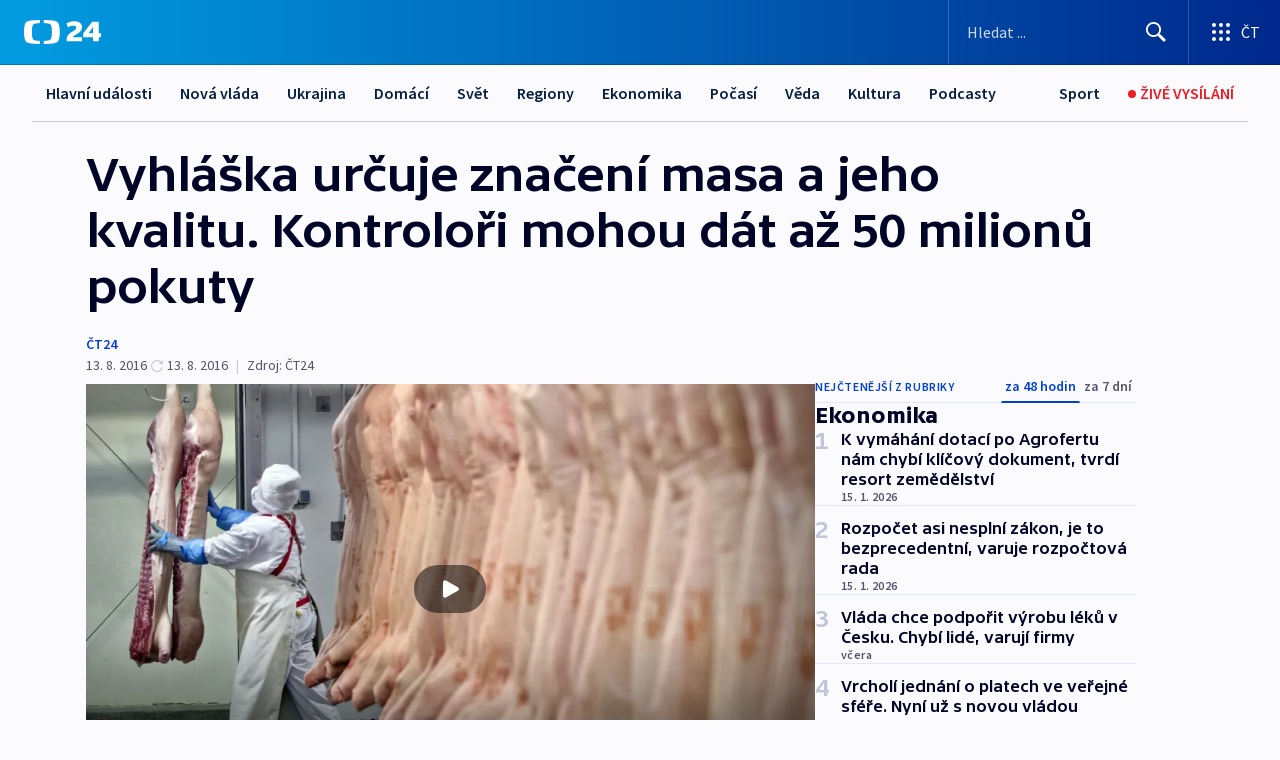

--- FILE ---
content_type: text/html; charset=utf-8
request_url: https://ct24.ceskatelevize.cz/clanek/ekonomika/vyhlaska-urcuje-znaceni-masa-a-jeho-kvalitu-kontrolori-mohou-dat-az-50-milionu-pokuty-111352
body_size: 62180
content:
<!DOCTYPE html><html lang="cs" data-sentry-element="Html" data-sentry-component="MyDocument" data-sentry-source-file="_document.tsx"><head data-sentry-element="Head" data-sentry-source-file="_document.tsx"><meta charSet="utf-8"/><meta content="initial-scale=1.0, width=device-width" name="viewport" data-sentry-element="meta" data-sentry-source-file="_app.tsx"/><meta name="publisher" content="ČT24, Česká televize" data-sentry-element="meta" data-sentry-source-file="_app.tsx"/><meta name="language" content="cs" data-sentry-element="meta" data-sentry-source-file="_app.tsx"/><meta name="theme-color" content="#ffffff" data-sentry-element="meta" data-sentry-source-file="_app.tsx"/><link rel="icon" href="/static/favicon.ico" sizes="any"/><link rel="icon" type="image/svg+xml" href="/static/favicon.svg"/><link rel="icon" type="image/png" href="/static/favicon.png"/><link rel="apple-touch-icon" href="/static/apple-touch-icon.png"/><link rel="manifest" href="/static/manifest.json"/><link rel="canonical" href="https://ct24.ceskatelevize.cz/clanek/ekonomika/vyhlaska-urcuje-znaceni-masa-a-jeho-kvalitu-kontrolori-mohou-dat-az-50-milionu-pokuty-111352"/><link rel="stylesheet" href="https://ctfs.ceskatelevize.cz/static/scripts/cmp/v2.1/orestbida/brands/ct24-light.css"/><title>▶ Vyhláška určuje značení masa a jeho kvalitu. Kontroloři mohou dát až 50 milionů pokuty — ČT24 — Česká televize</title><meta name="description" content="Od počátku srpna začala platit vyhláška, která zpřísňuje požadavky na prodej masa a masných výrobků. Upravuje hlavně označování těchto produktů, ale stanoví  i nároky na jejich kvalitu či třeba váhové odchylky. Za nedodržení předepsaných pravidel budou prodejcům hrozit pokuty: až 50 milionů korun."/><meta name="robots" content="index, follow"/><meta name="author" content="ČT24"/><meta property="og:title" content="Vyhláška určuje značení masa a jeho kvalitu. Kontroloři mohou dát až 50 milionů pokuty"/><meta property="og:description" content="Od počátku srpna začala platit vyhláška, která zpřísňuje požadavky na prodej masa a masných výrobků. Upravuje hlavně označování těchto produktů, ale stanoví  i nároky na jejich kvalitu či třeba váhové odchylky. Za nedodržení předepsaných pravidel budou prodejcům hrozit pokuty: až 50 milionů korun."/><meta property="og:image" content="https://fs2-ct24.ceskatelevize.cz/image/[base64].jpg?width=1280"/><meta property="og:type" content="article"/><script type="application/ld+json">{"@context":"https://schema.org","@type":"Article","headline":"Vyhláška určuje značení masa a jeho kvalitu. Kontroloři mohou dát až 50 milionů pokuty","description":"Od počátku srpna začala platit vyhláška, která zpřísňuje požadavky na prodej masa a masných výrobků. Upravuje hlavně označování těchto produktů, ale stanoví  i nároky na jejich kvalitu či třeba váhové odchylky. Za nedodržení předepsaných pravidel budou prodejcům hrozit pokuty: až 50 milionů korun.","datePublished":"2016-08-13T09:00:00+02:00","dateModified":"2016-08-13T07:00:00+02:00","author":[{"@type":"Person","name":"ČT24"}],"publisher":{"@type":"Organization","name":"ČT24 - Česká televize","logo":{"@type":"ImageObject","url":"https://ctfs.ceskatelevize.cz/static/channels/ct24.svg"}},"image":["https://fs2-ct24.ceskatelevize.cz/image/[base64].jpg?width=1024",{"@type":"ImageObject","url":"https://fs2-ct24.ceskatelevize.cz/image/[base64].jpg?width=1024","caption":"Zpracování masa","creditText":"Zdroj: Vadim Ghirda, AP Photo"}],"mainEntityOfPage":{"@type":"WebPage","@id":"https://ct24.ceskatelevize.cz/clanek/ekonomika/vyhlaska-urcuje-znaceni-masa-a-jeho-kvalitu-kontrolori-mohou-dat-az-50-milionu-pokuty-111352"},"keywords":"Ekonomika, ČT24"}</script><meta name="next-head-count" content="21"/><script id="google-tag-manager" nonce="NWJlYzg3OGItNDJhMi00ZDYwLTg1YzMtOTNiNDkzZDMxOGIw" data-sentry-element="Script" data-sentry-source-file="_document.tsx" data-nscript="beforeInteractive">
                        var dataLayer = dataLayer || [];dataLayer.push({
                            "page": { "section": "24" },
                            "app": {"version": "1.73.8", "platform": "Web"}
                        });

                        (function(w,d,s,l,i){w[l]=w[l]||[];w[l].push({'gtm.start':
                        new Date().getTime(),event:'gtm.js'});var f=d.getElementsByTagName(s)[0],
                        j=d.createElement(s),dl=l!='dataLayer'?'&l='+l:'';j.async=true;j.src=
                        'https://www.googletagmanager.com/gtm.js?id='+i+dl;var n=d.querySelector('[nonce]');
                        n&&j.setAttribute('nonce',n.nonce||n.getAttribute('nonce'));f.parentNode.insertBefore(j,f);
                        })(window,document,'script','dataLayer','GTM-WR543Z2');
                  </script><link nonce="NWJlYzg3OGItNDJhMi00ZDYwLTg1YzMtOTNiNDkzZDMxOGIw" rel="preload" href="/_next/static/css/eb0e2c75f8046766.css" as="style"/><link nonce="NWJlYzg3OGItNDJhMi00ZDYwLTg1YzMtOTNiNDkzZDMxOGIw" rel="stylesheet" href="/_next/static/css/eb0e2c75f8046766.css" data-n-g=""/><link nonce="NWJlYzg3OGItNDJhMi00ZDYwLTg1YzMtOTNiNDkzZDMxOGIw" rel="preload" href="/_next/static/css/cf23267297961e52.css" as="style"/><link nonce="NWJlYzg3OGItNDJhMi00ZDYwLTg1YzMtOTNiNDkzZDMxOGIw" rel="stylesheet" href="/_next/static/css/cf23267297961e52.css" data-n-p=""/><link nonce="NWJlYzg3OGItNDJhMi00ZDYwLTg1YzMtOTNiNDkzZDMxOGIw" rel="preload" href="/_next/static/css/b5b3546fd1e0f7d1.css" as="style"/><link nonce="NWJlYzg3OGItNDJhMi00ZDYwLTg1YzMtOTNiNDkzZDMxOGIw" rel="stylesheet" href="/_next/static/css/b5b3546fd1e0f7d1.css" data-n-p=""/><noscript data-n-css="NWJlYzg3OGItNDJhMi00ZDYwLTg1YzMtOTNiNDkzZDMxOGIw"></noscript><script defer="" nonce="NWJlYzg3OGItNDJhMi00ZDYwLTg1YzMtOTNiNDkzZDMxOGIw" nomodule="" src="/_next/static/chunks/polyfills-42372ed130431b0a.js"></script><script src="/_next/static/chunks/webpack-9d436da92b284dc9.js" nonce="NWJlYzg3OGItNDJhMi00ZDYwLTg1YzMtOTNiNDkzZDMxOGIw" defer=""></script><script src="/_next/static/chunks/framework-df2fc3d29a08040c.js" nonce="NWJlYzg3OGItNDJhMi00ZDYwLTg1YzMtOTNiNDkzZDMxOGIw" defer=""></script><script src="/_next/static/chunks/main-39313285097fd8c9.js" nonce="NWJlYzg3OGItNDJhMi00ZDYwLTg1YzMtOTNiNDkzZDMxOGIw" defer=""></script><script src="/_next/static/chunks/pages/_app-47a8a81abe7733c6.js" nonce="NWJlYzg3OGItNDJhMi00ZDYwLTg1YzMtOTNiNDkzZDMxOGIw" defer=""></script><script src="/_next/static/chunks/2852872c-095e82de10fae69e.js" nonce="NWJlYzg3OGItNDJhMi00ZDYwLTg1YzMtOTNiNDkzZDMxOGIw" defer=""></script><script src="/_next/static/chunks/75fc9c18-c433d48982ca9a30.js" nonce="NWJlYzg3OGItNDJhMi00ZDYwLTg1YzMtOTNiNDkzZDMxOGIw" defer=""></script><script src="/_next/static/chunks/86-353db38eb9faeaaf.js" nonce="NWJlYzg3OGItNDJhMi00ZDYwLTg1YzMtOTNiNDkzZDMxOGIw" defer=""></script><script src="/_next/static/chunks/1509-4afa60b80d17ef4b.js" nonce="NWJlYzg3OGItNDJhMi00ZDYwLTg1YzMtOTNiNDkzZDMxOGIw" defer=""></script><script src="/_next/static/chunks/8460-92487105c425564e.js" nonce="NWJlYzg3OGItNDJhMi00ZDYwLTg1YzMtOTNiNDkzZDMxOGIw" defer=""></script><script src="/_next/static/chunks/1717-e987c59798af39f8.js" nonce="NWJlYzg3OGItNDJhMi00ZDYwLTg1YzMtOTNiNDkzZDMxOGIw" defer=""></script><script src="/_next/static/chunks/608-61f15136e3e80c7d.js" nonce="NWJlYzg3OGItNDJhMi00ZDYwLTg1YzMtOTNiNDkzZDMxOGIw" defer=""></script><script src="/_next/static/chunks/7444-e60ad12959b52b0e.js" nonce="NWJlYzg3OGItNDJhMi00ZDYwLTg1YzMtOTNiNDkzZDMxOGIw" defer=""></script><script src="/_next/static/chunks/3028-ba2a8d82ec1582b5.js" nonce="NWJlYzg3OGItNDJhMi00ZDYwLTg1YzMtOTNiNDkzZDMxOGIw" defer=""></script><script src="/_next/static/chunks/4035-8e9f8e7f61c25e84.js" nonce="NWJlYzg3OGItNDJhMi00ZDYwLTg1YzMtOTNiNDkzZDMxOGIw" defer=""></script><script src="/_next/static/chunks/2990-59520cf8d197b73c.js" nonce="NWJlYzg3OGItNDJhMi00ZDYwLTg1YzMtOTNiNDkzZDMxOGIw" defer=""></script><script src="/_next/static/chunks/pages/article/%5B...slug%5D-952bc5b55d16dac3.js" nonce="NWJlYzg3OGItNDJhMi00ZDYwLTg1YzMtOTNiNDkzZDMxOGIw" defer=""></script><script src="/_next/static/Z-Fvt_APwofeyyCl6jn-t/_buildManifest.js" nonce="NWJlYzg3OGItNDJhMi00ZDYwLTg1YzMtOTNiNDkzZDMxOGIw" defer=""></script><script src="/_next/static/Z-Fvt_APwofeyyCl6jn-t/_ssgManifest.js" nonce="NWJlYzg3OGItNDJhMi00ZDYwLTg1YzMtOTNiNDkzZDMxOGIw" defer=""></script><style nonce="NWJlYzg3OGItNDJhMi00ZDYwLTg1YzMtOTNiNDkzZDMxOGIw">.ctg-footer__social {
  color: #6f6f6f;
  display: flex;
  font-size: 1rem;
  align-items: center;
  font-family: SourceSansPro, sans-serif;
  line-height: 1.375rem;
  letter-spacing: 0;
  justify-content: center;
}
.ctg-footer__social-title {
  margin: 0;
  display: none;
  white-space: nowrap;
}
@media (min-width: 768px) {
  .ctg-footer__social-title {
    display: initial;
  }
}
  .ctg-footer__social-title.darkMode {
    color: rgba(255, 255, 255, 0.8);
  }
  .ctg-footer__social-list {
    margin: 0 0 16px 0;
    display: flex;
    padding: 0;
    list-style: none;
  }
@media (min-width: 768px) {
  .ctg-footer__social-list {
    margin: 0 0 0 15px;
  }
}
  .ctg-footer__social-list-item {
    width: 52px;
    margin: 0 4px;
    text-align: center;
  }
@media (min-width: 414px) {
  .ctg-footer__social-list-item {
    width: 64px;
  }
}
  .ctg-footer__social-list-item:first-child {
    margin-left: 0;
  }
  .ctg-footer__social-list-item:last-child {
    margin-right: 0;
  }
  .ctg-footer__social-list-item:hover {
    cursor: pointer;
    text-decoration: underline;
  }
  .ctg-footer__social-list-item:hover img.ctg-footer__icon-no-hover {
    display: none;
  }
  .ctg-footer__social-list-item:hover img.ctg-footer__icon-hover {
    display: block;
  }
  .ctg-footer__social-list-item img {
    width: 36px;
    height: 36px;
    margin: auto;
  }
@media (min-width: 768px) {
  .ctg-footer__social-list-item {
    width: initial;
  }
}
@media (min-width: 768px) {
  .ctg-footer__social-list-item img {
    width: 32px;
    height: 32px;
  }
}
  .ctg-footer__icon-hover {
    display: none;
  }
  .ctg-footer__icon-no-hover {
    display: block;
  }
  .ctg-footer__social-list-item-title {
    color: #6f6f6f;
    font-size: 0.75rem;
    font-family: SourceSansPro, sans-serif;
    font-weight: 400;
    line-height: 18px;
    white-space: nowrap;
    letter-spacing: 0.0375rem;
    text-transform: initial;
  }
@media (min-width: 768px) {
  .ctg-footer__social-list-item-title {
    display: none;
  }
}
  .ctg-footer__social-item-link {
    display: block;
    text-decoration: none;
  }
  .ctg-footer__channels-list {
    width: 100%;
    margin: 0;
    display: none;
    padding: 0;
    list-style: none;
  }
@media (min-width: 768px) {
  .ctg-footer__channels-list {
    display: flex;
  }
}
@media (min-width: 1024px) {
  .ctg-footer__channels-list {
    flex-wrap: wrap;
  }
}
  .ctg-footer__channels-list-item {
    flex: 1 1 auto;
    display: flex;
    margin-bottom: 40px;
    justify-content: center;
  }
@media (min-width: 1024px) {
  .ctg-footer__channels-list-item {
    flex: 0 1 30%;
    justify-content: start;
  }
}
  .ctg-footer__channels-list-item img {
    height: 20px;
  }
@media (min-width: 1024px) {
  .ctg-footer__channels-list-item img {
    height: 24px;
  }
}
  .ctg-footer__sr-only {
    top: auto;
    left: -10000px;
    width: 1px;
    height: 1px;
    overflow: hidden;
    position: absolute;
  }
  .ctg-footer__sub-footer {
    color: #6f6f6f;
    display: flex;
    font-size: 0.875rem;
    font-family: SourceSansPro, sans-serif;
    font-weight: 400;
    line-height: 1.25rem;
    letter-spacing: 0;
    text-transform: initial;
    justify-content: space-between;
  }
  .ctg-footer__sub-footer a {
    color: #041e42;
    transition: color 300ms ease-in;
    text-decoration: none;
  }
  .ctg-footer__sub-footer p {
    margin: 0;
  }
@media (max-width: 413px) {
  .ctg-footer__sub-footer div:first-child span:first-of-type {
    display: block;
  }
}
  .ctg-footer__sub-footer.darkMode span, .ctg-footer__sub-footer.darkMode a {
    color: rgba(255, 255, 255, 0.8);
  }
  .ctg-footer__sub-footer.darkMode p:first-child {
    color: rgba(255, 255, 255, 0.6);
  }
  .ctg-footer__sub-footer a:hover {
    text-decoration: underline;
  }
  .ctg-footer__separator {
    margin: 0px 7px;
  }
@media (max-width: 413px) {
  .ctg-footer__hidden {
    display: none;
  }
}
  .ctg-footer__right-column {
    display: none;
  }
@media (min-width: 768px) {
  .ctg-footer__right-column {
    display: flex;
  }
}
  .ctg-footer__contacts {
    color: #6f6f6f;
    font-size: 1rem;
    text-align: left;
    font-family: SourceSansPro, sans-serif;
    line-height: 20px;
    letter-spacing: 0;
  }
  .ctg-footer__contacts a {
    color: #041e42;
    transition: color 300ms ease-in;
    text-decoration: none;
  }
@media (min-width: 768px) and (max-width: 1023px) {
  .ctg-footer__contacts {
    text-align: center;
  }
}
  .ctg-footer__contacts a:hover {
    text-decoration: underline;
  }
  .ctg-footer__contacts-list {
    margin: 0;
    display: flex;
    flex-direction: column;
    justify-content: center;
  }
@media (min-width: 768px) {
  .ctg-footer__contacts-list {
    flex-direction: row;
  }
}
@media (min-width: 1024px) {
  .ctg-footer__contacts-list {
    justify-content: start;
  }
}
  .ctg-footer__contacts-list.darkMode span {
    color: #FFFFFF;
  }
  .ctg-footer__contacts-link {
    color: #041e42;
    margin: 0 0 0 0;
    display: flex;
    align-self: flex-start;
    line-height: 22px;
    align-content: center;
  }
  .ctg-footer__contacts-link img {
    margin-right: 10px;
  }
  .ctg-footer__contacts-link:first-child {
    margin: 0 0 18px 0;
  }
@media (min-width: 768px) {
  .ctg-footer__contacts-link:first-child {
    margin-right: 26px;
  }
}
  .ctg-footer__strong {
    font-family: SourceSansPro, sans-serif;
    font-weight: 600;
  }
  .ctg-footer__opening-hours {
    color: #000;
    margin: 0 0 16px 0;
  }
  .ctg-footer__opening-hours span:last-child {
    color: #6f6f6f;
    display: inline-block;
    margin-top: 8px;
  }
  .ctg-footer__opening-hours.darkMode span:first-child {
    color: #FFFFFF;
  }
  .ctg-footer__opening-hours.darkMode span:last-child {
    color: rgba(255, 255, 255, 0.8);
  }
  .footer-0-2-1 {  }
  .footer-0-2-1.darkMode {  }
  .footer-0-2-1 hr {
    opacity: 1;
  }
  .wrapper-0-2-2 {
    margin: 0 auto;
    display: grid;
    padding: 32px 16px 24px 16px;
  }
@media (min-width: 768px) {
  .wrapper-0-2-2 {
    padding: 48px 24px 32px 24px;
    grid-row-gap: 0px;
    grid-column-gap: 0px;
    grid-template-rows: repeat(6, auto);
    grid-template-columns: repeat(2, auto);
  }
}
@media (min-width: 1024px) {
  .wrapper-0-2-2 {
    grid-template-rows: repeat(6, auto);
  }
}
  .wrapper-0-2-2 a:focus {
    outline: none;
    box-shadow: 0px 0px 0px 2px #60a0ff;
    border-radius: 4px;
  }
  .logo-0-2-3 {
    display: block;
    justify-self: start;
    margin-bottom: 24px;
  }
  .logo-0-2-3 img {
    height: 24px;
  }
@media (min-width: 768px) {
  .logo-0-2-3 {
    grid-area: 1 / 1 / 2 / 2;
    margin-bottom: 40px;
  }
}
@media (min-width: 1024px) {
  .logo-0-2-3 {
    margin-bottom: 56px;
  }
}
@media (min-width: 768px) {
  .logo-0-2-3 img {
    height: 32px;
  }
}
  .social-0-2-4 {  }
@media (min-width: 768px) {
  .social-0-2-4 {
    grid-area: 1 / 2 / 1 / 3;
    align-self: flex-start;
    justify-content: flex-end;
  }
}
  .contacts-0-2-5 {
    margin-bottom: 22px;
  }
@media (min-width: 768px) {
  .contacts-0-2-5 {
    grid-area: 4 / 1 / 4 / 3;
  }
}
@media (min-width: 1024px) {
  .contacts-0-2-5 {
    grid-area: 3 / 2 / 3 / 3;
  }
}
  .channels-0-2-6 {  }
@media (min-width: 768px) {
  .channels-0-2-6 {
    grid-area: 3 / 1 / 3 / 3;
  }
}
@media (min-width: 1024px) {
  .channels-0-2-6 {
    grid-area: 2 / 2 / 2 / 3;
    align-self: start;
    margin-bottom: 11px;
  }
}
  .divider-0-2-7 {
    width: 100%;
    border: none;
    height: 1px;
    margin: 0 0 16px 0;
    background-color: #e0e0e0;
  }
@media (min-width: 768px) {
  .divider-0-2-7 {
    margin: 0 0 24px 0;
    grid-area: 5 / 1 / 5 / 3;
  }
}
@media (min-width: 1024px) {
  .divider-0-2-7 {
    grid-area: 5 / 1 / 5 / 3;
  }
}
  .dividerMedium-0-2-8 {
    margin: 0 0 16px 0;
  }
  .dividerLow-0-2-9 {
    margin: 0 0 20px 0;
  }
@media (min-width: 768px) {
  .dividerLow-0-2-9 {
    margin: 0 0 12px 0;
  }
}
  .dividerMobile-0-2-10 {  }
@media (min-width: 768px) {
  .dividerMobile-0-2-10 {
    display: none;
  }
}
  .linkList-0-2-11 {
    margin: 0 0 20px 0;
    display: flex;
    padding: 0;
    row-gap: 18px;
    flex-wrap: wrap;
    font-size: 1rem;
    list-style: none;
    font-family: SourceSansPro, sans-serif;
    line-height: 1.375rem;
    letter-spacing: 0;
  }
  .linkList-0-2-11 a {
    color: #041e42;
    transition: color 300ms ease-in;
    text-decoration: none;
  }
@media (min-width: 768px) {
  .linkList-0-2-11 {
    margin: 0 0 40px 0;
    display: grid;
    grid-column: 1 / 3;
    grid-template-columns: repeat(3, 1fr);
  }
  .linkList-0-2-11 #tvProgram {
    grid-area: 1 / 1;
  }
  .linkList-0-2-11 #ziveVysilani {
    grid-area: 2 / 1;
  }
  .linkList-0-2-11 #tvPoplatky {
    grid-area: 3 / 1;
  }
  .linkList-0-2-11 #teletext {
    grid-area: 4 / 1;
  }
  .linkList-0-2-11 #podcasty {
    grid-area: 5 / 1;
  }
  .linkList-0-2-11 #pocasi {
    grid-area: 1 / 2;
  }
  .linkList-0-2-11 #eshop {
    grid-area: 2 / 2;
  }
  .linkList-0-2-11 #mobilniAplikace {
    grid-area: 3 / 2;
  }
  .linkList-0-2-11 #vseoCt {
    grid-area: 4 / 2;
  }
  .linkList-0-2-11 #studioBrno {
    grid-area: 2 / 3;
  }
  .linkList-0-2-11 #proMedia {
    grid-area: 5 / 2;
  }
  .linkList-0-2-11 #studioOstrava {
    grid-area: 1 / 3;
  }
  .linkList-0-2-11 #radaCt {
    grid-area: 6 / 1;
  }
  .linkList-0-2-11 #kariera {
    grid-area: 3 / 3;
  }
  .linkList-0-2-11 #casteDotazy {
    grid-area: 4 / 3;
  }
  .linkList-0-2-11 #kontakty {
    grid-area: 5 / 3;
  }
}
@media (min-width: 1024px) {
  .linkList-0-2-11 {
    margin: 0 0 32px 0;
    display: flex;
    row-gap: 10px;
    grid-area: 2 / 1 / 5 / 2;
  }
}
  .linkList-0-2-11.darkMode {  }
  .linkList-0-2-11.darkMode a {
    color: #FFFFFF;
  }
  .linkList-0-2-11 a:hover {
    text-decoration: underline;
  }
  .linkListItem-0-2-12 {
    flex: 0 1 45%;
    line-height: 22px;
  }
@media (min-width: 768px) {
  .linkListItem-0-2-12 {
    flex: 0 1 33%;
  }
}
@media (min-width: 1024px) {
  .linkListItem-0-2-12 {
    flex: 0 1 50%;
  }
}
  .subFooter-0-2-13 {  }
@media (min-width: 768px) {
  .subFooter-0-2-13 {
    grid-area: 6 / 1 / 6 / 3;
  }
}
  .srOnly-0-2-14 {
    top: auto;
    left: -10000px;
    width: 1px;
    height: 1px;
    overflow: hidden;
    position: absolute;
  }
  .footer-d17-0-2-15 {
    background: #f4f4f4;
  }
  .footer-d17-0-2-15.darkMode {
    background: #001830;
  }
  .wrapper-d18-0-2-16 {
    max-width: 1216px;
  }
  .ctg-header__wrapper {
    width: 100%;
    content: a;
    box-sizing: border-box;
    background-color: #fff;
  }
  .ctg-header__document-disable-scroll-local {  }
@media screen and (max-width: 767px) {
  .ctg-header__document-disable-scroll-local {
    overflow: hidden !important;
    touch-action: none;
    overscroll-behavior: none;
    -webkit-overflow-scrolling: none;
  }
}
  .ctg-header__body-disable-scroll-local {  }
@media screen and (max-width: 767px) {
  .ctg-header__body-disable-scroll-local {
    overflow: hidden !important;
    touch-action: none;
    overscroll-behavior: none;
    -webkit-overflow-scrolling: none;
  }
}
  .ctg-header__document-disable-scroll-global {  }
@media screen and (max-width: 427px) {
  .ctg-header__document-disable-scroll-global {
    overflow: hidden !important;
    touch-action: none;
    overscroll-behavior: none;
    -webkit-overflow-scrolling: none;
  }
}
  .ctg-header__body-disable-scroll-global {  }
@media screen and (max-width: 427px) {
  .ctg-header__body-disable-scroll-global {
    overflow: hidden !important;
    touch-action: none;
    overscroll-behavior: none;
    -webkit-overflow-scrolling: none;
  }
}
  .ctg-header__document-disable-scroll-local-d2 {  }
@media screen and (max-width: 767px) {
  .ctg-header__document-disable-scroll-local-d2 {
    padding-right: 0px !important;
  }
}
  .ctg-header__document-disable-scroll-global-d4 {  }
@media screen and (max-width: 427px) {
  .ctg-header__document-disable-scroll-global-d4 {
    padding-right: 0px !important;
  }
}
  .ctg-header__inset-focus-visible {  }
  .ctg-header__context-menu-item-disabled {  }
  .ctg-header__context-menu-item.ctg-header__context-menu-item-disabled .ctg-header__context-menu-item-link, .ctg-header__context-menu-item.ctg-header__context-menu-item-disabled .ctg-header__context-menu-item-link:hover {
    cursor: auto;
  }
  .ctg-header__context-menu-item-active {  }
  .ctg-header__context-menu-item.ctg-header__context-menu-item-active .ctg-header__context-menu-item-link {
    cursor: default;
    font-family: SourceSansPro, sans-serif;
    font-weight: 600;
  }
  .ctg-header__context-menu-item-link {
    display: flex;
    padding: 9px 26px 9px;
    font-size: 1rem;
    align-items: center;
    font-family: SourceSansPro, sans-serif;
    line-height: 1.375rem;
    letter-spacing: 0;
    vertical-align: sub;
  }
  .ctg-header__context-menu-item:not(.ctg-header__context-menu-item-disabled) .ctg-header__context-menu-item-link:hover {  }
  .ctg-header__context-menu-item-link:hover {
    text-decoration: none;
  }
  .ctg-header__profile-name {  }
  .ctg-header__profile-name + ul li:first-child .ctg-header__context-menu-item-link {
    padding: 0 24px 9px;
  }
  .ctg-header__profile-name + ul li:first-child .ctg-header__context-menu-item-link:hover {
    text-decoration: underline;
    background-color: #fff;
  }
  .ctg-header__context-menu-item-link-is-not {  }
  .ctg-header__context-menu-item-link.ctg-header__context-menu-item-link-is-not {
    outline: none;
  }
  .ctg-header__context-menu-item-link.ctg-header__context-menu-item-link-is-not.focus-visible {
    box-shadow: 0px 0px 0px 2px #60a0ff;
  }
  .ctg-header__context-menu-item {
    color: #393939;
    width: 100%;
    padding: 0;
    max-width: 100%;
    list-style: none;
  }
  .ctg-header__context-menu-item > span {
    display: flex;
    align-items: center;
  }
  .ctg-header__context-menu-item > span > svg {
    fill: currentColor;
    flex: 0 0 auto;
    width: 20px;
    height: 20px;
    margin: 0 8px 0 -28px;
  }
  .ctg-header__context-menu-icon {
    width: 20px;
    display: flex;
    align-items: center;
    margin-right: 18px;
  }
  .ctg-header__context-menu-item-disabled-d0 {  }
  .ctg-header__context-menu-item.ctg-header__context-menu-item-disabled-d0 .ctg-header__context-menu-item-link, .ctg-header__context-menu-item.ctg-header__context-menu-item-disabled-d0 .ctg-header__context-menu-item-link:hover {
    background-color: transparent;
    color: #8d8d8d;
  }
  .ctg-header__context-menu-item-active-d1 {  }
  .ctg-header__context-menu-item.ctg-header__context-menu-item-active-d1 .ctg-header__context-menu-item-link {
    color: #000000;
  }
  .ctg-header__context-menu-item-link-d2 {
    color: #041e42;
  }
  .ctg-header__context-menu-item:not(.ctg-header__context-menu-item-disabled) .ctg-header__context-menu-item-link-d2:hover {
    color: #000000;
    background-color: #f4f4f4;
  }
  .ctg-header__context-menu-item-disabled-d3 {  }
  .ctg-header__context-menu-item.ctg-header__context-menu-item-disabled-d3 .ctg-header__context-menu-item-link, .ctg-header__context-menu-item.ctg-header__context-menu-item-disabled-d3 .ctg-header__context-menu-item-link:hover {
    background-color: transparent;
    color: #8d8d8d;
  }
  .ctg-header__context-menu-item-active-d4 {  }
  .ctg-header__context-menu-item.ctg-header__context-menu-item-active-d4 .ctg-header__context-menu-item-link {
    color: #000000;
  }
  .ctg-header__context-menu-item-link-d5 {
    color: #041e42;
  }
  .ctg-header__context-menu-item:not(.ctg-header__context-menu-item-disabled) .ctg-header__context-menu-item-link-d5:hover {
    color: #000000;
    background-color: #f4f4f4;
  }
  .ctg-header__context-menu-item-disabled-d6 {  }
  .ctg-header__context-menu-item.ctg-header__context-menu-item-disabled-d6 .ctg-header__context-menu-item-link, .ctg-header__context-menu-item.ctg-header__context-menu-item-disabled-d6 .ctg-header__context-menu-item-link:hover {
    background-color: transparent;
    color: #8d8d8d;
  }
  .ctg-header__context-menu-item-active-d7 {  }
  .ctg-header__context-menu-item.ctg-header__context-menu-item-active-d7 .ctg-header__context-menu-item-link {
    color: #000000;
  }
  .ctg-header__context-menu-item-link-d8 {
    color: #041e42;
  }
  .ctg-header__context-menu-item:not(.ctg-header__context-menu-item-disabled) .ctg-header__context-menu-item-link-d8:hover {
    color: #000000;
    background-color: #f4f4f4;
  }
  .ctg-header__context-menu-item-disabled-d9 {  }
  .ctg-header__context-menu-item.ctg-header__context-menu-item-disabled-d9 .ctg-header__context-menu-item-link, .ctg-header__context-menu-item.ctg-header__context-menu-item-disabled-d9 .ctg-header__context-menu-item-link:hover {
    background-color: transparent;
    color: #8d8d8d;
  }
  .ctg-header__context-menu-item-active-d10 {  }
  .ctg-header__context-menu-item.ctg-header__context-menu-item-active-d10 .ctg-header__context-menu-item-link {
    color: #000000;
  }
  .ctg-header__context-menu-item-link-d11 {
    color: #041e42;
  }
  .ctg-header__context-menu-item:not(.ctg-header__context-menu-item-disabled) .ctg-header__context-menu-item-link-d11:hover {
    color: #000000;
    background-color: #f4f4f4;
  }
  .ctg-header__context-menu-item-disabled-d12 {  }
  .ctg-header__context-menu-item.ctg-header__context-menu-item-disabled-d12 .ctg-header__context-menu-item-link, .ctg-header__context-menu-item.ctg-header__context-menu-item-disabled-d12 .ctg-header__context-menu-item-link:hover {
    background-color: transparent;
    color: #8d8d8d;
  }
  .ctg-header__context-menu-item-active-d13 {  }
  .ctg-header__context-menu-item.ctg-header__context-menu-item-active-d13 .ctg-header__context-menu-item-link {
    color: #000000;
  }
  .ctg-header__context-menu-item-link-d14 {
    color: #041e42;
  }
  .ctg-header__context-menu-item:not(.ctg-header__context-menu-item-disabled) .ctg-header__context-menu-item-link-d14:hover {
    color: #000000;
    background-color: #f4f4f4;
  }
  .ctg-header__context-menu-item-disabled-d15 {  }
  .ctg-header__context-menu-item.ctg-header__context-menu-item-disabled-d15 .ctg-header__context-menu-item-link, .ctg-header__context-menu-item.ctg-header__context-menu-item-disabled-d15 .ctg-header__context-menu-item-link:hover {
    background-color: transparent;
    color: #8d8d8d;
  }
  .ctg-header__context-menu-item-active-d16 {  }
  .ctg-header__context-menu-item.ctg-header__context-menu-item-active-d16 .ctg-header__context-menu-item-link {
    color: #000000;
  }
  .ctg-header__context-menu-item-link-d17 {
    color: #041e42;
  }
  .ctg-header__context-menu-item:not(.ctg-header__context-menu-item-disabled) .ctg-header__context-menu-item-link-d17:hover {
    color: #000000;
    background-color: #f4f4f4;
  }
  .ctg-header__context-menu-item-disabled-d18 {  }
  .ctg-header__context-menu-item.ctg-header__context-menu-item-disabled-d18 .ctg-header__context-menu-item-link, .ctg-header__context-menu-item.ctg-header__context-menu-item-disabled-d18 .ctg-header__context-menu-item-link:hover {
    background-color: transparent;
    color: #8d8d8d;
  }
  .ctg-header__context-menu-item-active-d19 {  }
  .ctg-header__context-menu-item.ctg-header__context-menu-item-active-d19 .ctg-header__context-menu-item-link {
    color: #000000;
  }
  .ctg-header__context-menu-item-link-d20 {
    color: #041e42;
  }
  .ctg-header__context-menu-item:not(.ctg-header__context-menu-item-disabled) .ctg-header__context-menu-item-link-d20:hover {
    color: #000000;
    background-color: #f4f4f4;
  }
  .ctg-header__context-menu-item-disabled-d21 {  }
  .ctg-header__context-menu-item.ctg-header__context-menu-item-disabled-d21 .ctg-header__context-menu-item-link, .ctg-header__context-menu-item.ctg-header__context-menu-item-disabled-d21 .ctg-header__context-menu-item-link:hover {
    background-color: transparent;
    color: #8d8d8d;
  }
  .ctg-header__context-menu-item-active-d22 {  }
  .ctg-header__context-menu-item.ctg-header__context-menu-item-active-d22 .ctg-header__context-menu-item-link {
    color: #000000;
  }
  .ctg-header__context-menu-item-link-d23 {
    color: #041e42;
  }
  .ctg-header__context-menu-item:not(.ctg-header__context-menu-item-disabled) .ctg-header__context-menu-item-link-d23:hover {
    color: #000000;
    background-color: #f4f4f4;
  }
  .ctg-header__context-menu-item-disabled-d24 {  }
  .ctg-header__context-menu-item.ctg-header__context-menu-item-disabled-d24 .ctg-header__context-menu-item-link, .ctg-header__context-menu-item.ctg-header__context-menu-item-disabled-d24 .ctg-header__context-menu-item-link:hover {
    background-color: transparent;
    color: #8d8d8d;
  }
  .ctg-header__context-menu-item-active-d25 {  }
  .ctg-header__context-menu-item.ctg-header__context-menu-item-active-d25 .ctg-header__context-menu-item-link {
    color: #000000;
  }
  .ctg-header__context-menu-item-link-d26 {
    color: #041e42;
  }
  .ctg-header__context-menu-item:not(.ctg-header__context-menu-item-disabled) .ctg-header__context-menu-item-link-d26:hover {
    color: #000000;
    background-color: #f4f4f4;
  }
  .ctg-header__context-menu-item-disabled-d27 {  }
  .ctg-header__context-menu-item.ctg-header__context-menu-item-disabled-d27 .ctg-header__context-menu-item-link, .ctg-header__context-menu-item.ctg-header__context-menu-item-disabled-d27 .ctg-header__context-menu-item-link:hover {
    background-color: transparent;
    color: #8d8d8d;
  }
  .ctg-header__context-menu-item-active-d28 {  }
  .ctg-header__context-menu-item.ctg-header__context-menu-item-active-d28 .ctg-header__context-menu-item-link {
    color: #000000;
  }
  .ctg-header__context-menu-item-link-d29 {
    color: #041e42;
  }
  .ctg-header__context-menu-item:not(.ctg-header__context-menu-item-disabled) .ctg-header__context-menu-item-link-d29:hover {
    color: #000000;
    background-color: #f4f4f4;
  }
  .ctg-header__context-menu-item-disabled-d30 {  }
  .ctg-header__context-menu-item.ctg-header__context-menu-item-disabled-d30 .ctg-header__context-menu-item-link, .ctg-header__context-menu-item.ctg-header__context-menu-item-disabled-d30 .ctg-header__context-menu-item-link:hover {
    background-color: transparent;
    color: #8d8d8d;
  }
  .ctg-header__context-menu-item-active-d31 {  }
  .ctg-header__context-menu-item.ctg-header__context-menu-item-active-d31 .ctg-header__context-menu-item-link {
    color: #000000;
  }
  .ctg-header__context-menu-item-link-d32 {
    color: #041e42;
  }
  .ctg-header__context-menu-item:not(.ctg-header__context-menu-item-disabled) .ctg-header__context-menu-item-link-d32:hover {
    color: #000000;
    background-color: #f4f4f4;
  }
  .ctg-header__context-menu-item-disabled-d33 {  }
  .ctg-header__context-menu-item.ctg-header__context-menu-item-disabled-d33 .ctg-header__context-menu-item-link, .ctg-header__context-menu-item.ctg-header__context-menu-item-disabled-d33 .ctg-header__context-menu-item-link:hover {
    background-color: transparent;
    color: #8d8d8d;
  }
  .ctg-header__context-menu-item-active-d34 {  }
  .ctg-header__context-menu-item.ctg-header__context-menu-item-active-d34 .ctg-header__context-menu-item-link {
    color: #000000;
  }
  .ctg-header__context-menu-item-link-d35 {
    color: #041e42;
  }
  .ctg-header__context-menu-item:not(.ctg-header__context-menu-item-disabled) .ctg-header__context-menu-item-link-d35:hover {
    color: #000000;
    background-color: #f4f4f4;
  }
  .ctg-header__context-menu-item-disabled-d36 {  }
  .ctg-header__context-menu-item.ctg-header__context-menu-item-disabled-d36 .ctg-header__context-menu-item-link, .ctg-header__context-menu-item.ctg-header__context-menu-item-disabled-d36 .ctg-header__context-menu-item-link:hover {
    background-color: transparent;
    color: #8d8d8d;
  }
  .ctg-header__context-menu-item-active-d37 {  }
  .ctg-header__context-menu-item.ctg-header__context-menu-item-active-d37 .ctg-header__context-menu-item-link {
    color: #000000;
  }
  .ctg-header__context-menu-item-link-d38 {
    color: #041e42;
  }
  .ctg-header__context-menu-item:not(.ctg-header__context-menu-item-disabled) .ctg-header__context-menu-item-link-d38:hover {
    color: #000000;
    background-color: #f4f4f4;
  }
  .ctg-header__local-menu-mobile-nav {
    width: 100%;
    display: none;
    position: relative;
    box-shadow: 0px 1px 3px rgba(0, 0, 0, 0.2), 0px 12px 24px -8px rgba(0, 0, 0, 0.15);
    margin-left: auto;
    background-color: #fff;
  }
  .ctg-header__local-menu-mobile-nav .ctg-header__context-menu {
    width: 100%;
    padding: 16px 0;
    box-shadow: none;
    background-color: transparent;
  }
  .ctg-header__local-menu-mobile-nav .ctg-header__context-menu li.ctg-header__context-menu-item-active > a, .ctg-header__local-menu-mobile-nav .ctg-header__context-menu li.ctg-header__context-menu-item-active > span, .ctg-header__local-menu-mobile-nav .ctg-header__context-menu li > a:hover {
    color: #041e42;
  }
  .ctg-header__local-menu-mobile-nav .ctg-header__context-menu li:not(.ctg-header__context-menu-item-disabled) > a:hover, .ctg-header__local-menu-mobile-nav .ctg-header__context-menu li:not(.ctg-header__context-menu-item-disabled) > span.ctg-header__local-menu-mobile-nav .ctg-header__context-menu li:not(.ctg-header__context-menu-item-disabled):hover {
    background-color: #f4f4f4;
  }
  .ctg-header__local-menu-mobile-nav-visible {
    display: block;
  }
  .ctg-header__local-menu-mobile-nav-wrapper {
    top: 105px;
    left: 0;
    width: 100%;
    height: calc(100% - 105px);
    padding: 0;
    z-index: 101;
    overflow: auto;
    position: fixed;
    visibility: hidden;
    background-color: rgba(0, 0, 0, .3);
  }
  .ctg-header__local-menu-mobile-nav-wrapper-visible {
    visibility: visible;
  }
  .ctg-header__local-menu-mobile-button-wrapper {
    color: inherit;
    display: flex;
    align-items: center;
  }
  .ctg-header__local-menu-mobile-button-wrapper > button {
    color: inherit;
    display: flex;
    padding: 10px 16px;
    align-items: center;
  }
  .ctg-header__local-menu-mobile-button > svg {
    color: inherit;
    width: 24px;
    height: 24px;
    margin-right: 4px;
  }
  .ctg-header__local-menu-mobile-button > span {
    color: inherit;
    font-size: 1rem;
    font-family: SourceSansPro, sans-serif;
    line-height: 1;
  }
  .ctg-header__inset-focus-visible {  }
  .ctg-header__hotlink-nav-list-item {
    position: relative;
  }
@media (max-width: 767px) {
  .ctg-header__hotlink-nav-list-item {
    border-left: 1px solid rgba(0, 0, 0, 0.2);
  }
}
  .ctg-header__hotlink-nav-list-item > a, .ctg-header__hotlink-nav-list-item > button, .ctg-header__hotlink-nav-list-item > span {
    height: 100%;
    margin: 0;
    display: flex;
    position: relative;
    font-size: 16px;
    box-sizing: border-box;
    transition: backgroundColor 150ms, borderColor 150ms,color 150ms;
    align-items: center;
    font-family: SourceSansPro, sans-serif;
    font-weight: 600;
    line-height: 1.314rem;
    padding-top: 5px;
    white-space: nowrap;
    padding-left: 14px;
    padding-right: 14px;
    letter-spacing: normal;
    padding-bottom: 5px;
    justify-content: center;
    text-decoration: none;
  }
  .ctg-header__hotlink-nav-list-item > span {
    cursor: default;
  }
  .ctg-header__hotlink-nav-list-item > a svg, .ctg-header__hotlink-nav-list-item > button svg, .ctg-header__hotlink-nav-list-item > span svg {
    margin-right: 4px;
  }
  .ctg-header__hotlink-nav-list-item-active.ctg-header__hotlink-nav-list-item > a svg, .ctg-header__hotlink-nav-list-item-active.ctg-header__hotlink-nav-list-item > button svg, .ctg-header__hotlink-nav-list-item-active.ctg-header__hotlink-nav-list-item > span svg {  }
  .ctg-header__hotlink-nav-list-item-active.ctg-header__hotlink-nav-list-item > a, .ctg-header__hotlink-nav-list-item-active.ctg-header__hotlink-nav-list-item > button, .ctg-header__hotlink-nav-list-item-active.ctg-header__hotlink-nav-list-item > span {  }
@media (hover: hover) {
  .ctg-header__hotlink-nav-list-item > a, .ctg-header__hotlink-nav-list-item > button, .ctg-header__hotlink-nav-list-item > span {  }
  .ctg-header__hotlink-nav-list-item > a:hover svg, .ctg-header__hotlink-nav-list-item > button:hover svg, .ctg-header__hotlink-nav-list-item > span:hover svg {  }
  .ctg-header__hotlink-nav-list-item > a:hover, .ctg-header__hotlink-nav-list-item > button:hover, .ctg-header__hotlink-nav-list-item > span:hover {
    text-decoration: none;
  }
}
  .ctg-header__hotlink-nav-list-item-active {  }
  .ctg-header__hotlink-nav-list-item-active:before {
    left: 50%;
    width: 0;
    bottom: -6px;
    height: 0;
    content: "";
    position: absolute;
    border-left: 6px solid transparent;
    margin-left: -6px;
    border-right: 6px solid transparent;
  }
  .ctg-header__hotlink-nav-list-item-d0 {  }
  .ctg-header__hotlink-nav-list-item-d0 > a, .ctg-header__hotlink-nav-list-item-d0 > button, .ctg-header__hotlink-nav-list-item-d0 > span {
    background-color: transparent;
    color: #041e42;
  }
  .ctg-header__hotlink-nav-list-item-d0 > a svg, .ctg-header__hotlink-nav-list-item-d0 > button svg, .ctg-header__hotlink-nav-list-item-d0 > span svg {
    color: inherit;
  }
  .ctg-header__hotlink-nav-list-item-active.ctg-header__hotlink-nav-list-item-d0 > a svg, .ctg-header__hotlink-nav-list-item-active.ctg-header__hotlink-nav-list-item-d0 > button svg, .ctg-header__hotlink-nav-list-item-active.ctg-header__hotlink-nav-list-item-d0 > span svg {
    color: inherit;
  }
  .ctg-header__hotlink-nav-list-item-active.ctg-header__hotlink-nav-list-item-d0 > a, .ctg-header__hotlink-nav-list-item-active.ctg-header__hotlink-nav-list-item-d0 > button, .ctg-header__hotlink-nav-list-item-active.ctg-header__hotlink-nav-list-item-d0 > span {
    background-color: #041e42;
    color: #fff;
    border-color: #041e42;
  }
@media (hover: hover) {
  .ctg-header__hotlink-nav-list-item-d0 > a, .ctg-header__hotlink-nav-list-item-d0 > button, .ctg-header__hotlink-nav-list-item-d0 > span {  }
  .ctg-header__hotlink-nav-list-item-d0 > a:hover svg, .ctg-header__hotlink-nav-list-item-d0 > button:hover svg, .ctg-header__hotlink-nav-list-item-d0 > span:hover svg {
    color: inherit;
  }
  .ctg-header__hotlink-nav-list-item-d0 > a:hover, .ctg-header__hotlink-nav-list-item-d0 > button:hover, .ctg-header__hotlink-nav-list-item-d0 > span:hover {
    background-color: #041e42;
    color: #fff;
    border-color: #041e42;
  }
}
  .ctg-header__hotlink-nav-list-item-active-d2 {  }
  .ctg-header__hotlink-nav-list-item-active-d2:before {
    border-top: 6px solid #041e42;
  }
  .ctg-header__hotlink-nav-list-item-d3 {  }
  .ctg-header__hotlink-nav-list-item-d3 > a, .ctg-header__hotlink-nav-list-item-d3 > button, .ctg-header__hotlink-nav-list-item-d3 > span {
    background-color: transparent;
    color: #041e42;
  }
  .ctg-header__hotlink-nav-list-item-d3 > a svg, .ctg-header__hotlink-nav-list-item-d3 > button svg, .ctg-header__hotlink-nav-list-item-d3 > span svg {
    color: inherit;
  }
  .ctg-header__hotlink-nav-list-item-active.ctg-header__hotlink-nav-list-item-d3 > a svg, .ctg-header__hotlink-nav-list-item-active.ctg-header__hotlink-nav-list-item-d3 > button svg, .ctg-header__hotlink-nav-list-item-active.ctg-header__hotlink-nav-list-item-d3 > span svg {
    color: inherit;
  }
  .ctg-header__hotlink-nav-list-item-active.ctg-header__hotlink-nav-list-item-d3 > a, .ctg-header__hotlink-nav-list-item-active.ctg-header__hotlink-nav-list-item-d3 > button, .ctg-header__hotlink-nav-list-item-active.ctg-header__hotlink-nav-list-item-d3 > span {
    background-color: #041e42;
    color: #fff;
    border-color: #041e42;
  }
@media (hover: hover) {
  .ctg-header__hotlink-nav-list-item-d3 > a, .ctg-header__hotlink-nav-list-item-d3 > button, .ctg-header__hotlink-nav-list-item-d3 > span {  }
  .ctg-header__hotlink-nav-list-item-d3 > a:hover svg, .ctg-header__hotlink-nav-list-item-d3 > button:hover svg, .ctg-header__hotlink-nav-list-item-d3 > span:hover svg {
    color: inherit;
  }
  .ctg-header__hotlink-nav-list-item-d3 > a:hover, .ctg-header__hotlink-nav-list-item-d3 > button:hover, .ctg-header__hotlink-nav-list-item-d3 > span:hover {
    background-color: #041e42;
    color: #fff;
    border-color: #041e42;
  }
}
  .ctg-header__hotlink-nav-list-item-active-d5 {  }
  .ctg-header__hotlink-nav-list-item-active-d5:before {
    border-top: 6px solid #041e42;
  }
  .ctg-header__hotlink-nav-list {
    height: 100%;
    margin: 0;
    display: flex;
    padding: 0;
    position: relative;
    list-style-type: none;
  }
  .ctg-header__hotlink-nav-button-container {
    position: relative;
  }
  .ctg-header__local-menu-nav-list-item {
    position: relative;
    max-width: 235px;
  }
  .ctg-header__local-menu-nav-list-item > a, .ctg-header__local-menu-nav-list-item > button, .ctg-header__local-menu-nav-list-item > span {
    color: #041e42;
    height: 57px;
    margin: 0;
    display: block;
    padding: 0 14px;
    overflow: hidden;
    position: relative;
    font-size: 1rem;
    box-sizing: border-box;
    transition: background-color 150ms, border-color 150ms,color 150ms;
    font-family: SourceSansPro, sans-serif;
    font-weight: 600;
    line-height: 57px;
    white-space: nowrap;
    text-overflow: ellipsis;
    letter-spacing: normal;
    text-decoration: none;
  }
  .ctg-header__local-menu-nav-list-item > span {
    cursor: default;
  }
  .ctg-header__local-menu-nav-list-item a {
    text-decoration: none;
  }
  .ctg-header__local-menu-nav-list-item-active.ctg-header__local-menu-nav-list-item > a, .ctg-header__local-menu-nav-list-item > a:hover, .ctg-header__local-menu-nav-list-item-active.ctg-header__local-menu-nav-list-item > button, .ctg-header__local-menu-nav-list-item > button:hover, .ctg-header__local-menu-nav-list-item-active.ctg-header__local-menu-nav-list-item > span, .ctg-header__local-menu-nav-list-item > span:hover {
    color: #fff;
    border-color: #041e42;
    text-decoration: none;
    background-color: #041e42;
  }
  .ctg-header__local-menu-nav-list-item-active:before {
    left: 50%;
    width: 0;
    bottom: -6px;
    height: 0;
    content: "";
    position: absolute;
    border-top: 6px solid #041e42;
    border-left: 6px solid transparent;
    margin-left: -6px;
    border-right: 6px solid transparent;
  }
  .ctg-header__local-menu-nav.ctg-header__local-menu-nav-gradient {
    mask-size: auto;
    mask-image: linear-gradient( to right, black calc(100% - 150px), transparent calc(100% - 100px));
    mask-repeat: no-repeat, no-repeat;
    mask-position: 0 0, 100% 0;
    -webkit-mask-size: auto;
    -webkit-mask-image: linear-gradient( to right, black calc(100% - 150px), transparent calc(100% - 100px));
    -webkit-mask-repeat: no-repeat, no-repeat;
    -webkit-mask-position: 0 0, 100% 0;
  }
  .ctg-header__local-menu-nav-list {
    width: fit-content;
    margin: 0;
    display: flex;
    padding: 0;
    position: relative;
    list-style-type: none;
  }
  .ctg-header__local-menu-nav-button-container {
    position: relative;
  }
  .ctg-header__local-menu-nav-button-container .ctg-header__context-menu {
    left: -30px;
  }
  .ctg-header__local-menu-nav-button:before {
    left: 50%;
    bottom: -6px;
    height: 0;
    content: "";
    display: block;
    opacity: 0;
    z-index: 2;
    position: absolute;
    transform: translateX(-50%);
    border-top: 6px solid #041e42;
    transition: opacity .150ms ease;
    border-left: 6px solid transparent;
    border-right: 6px solid transparent;
    pointer-events: none;
  }
  .ctg-header__local-menu-nav-button:hover {
    cursor: pointer;
  }
  .ctg-header__local-menu-nav-button-active {
    color: #fff !important;
    background-color: #041e42;
  }
  .ctg-header__local-menu-nav-button-active:before {
    opacity: 1;
  }
  .ctg-header__local-menu-nav-button-active.dark {
    color: #041e42 !important;
    background-color: #fff !important;
  }
  .ctg-header__local-menu-nav-button-active.dark:before {
    border-top: 6px solid #fff;
  }
  .ctg-header__local-menu-wrapper {
    position: relative;
  }
@media screen and (min-width: 768px) {
  .ctg-header__local-menu-wrapper {
    margin: 0 auto;
    padding: 0 24px;
    max-width: 1168px;
  }
}
  .ctg-header__local-menu {
    height: 49px;
    display: grid;
    z-index: 1;
    position: relative;
    box-sizing: border-box;
    align-items: center;
    border-bottom: 1px solid rgba(0, 0, 0, 0.2);
    justify-content: stretch;
    grid-template-columns: 1fr min-content min-content;
  }
@media screen and (min-width: 768px) {
  .ctg-header__local-menu {
    height: 57px;
    max-width: 100%;
    grid-template-rows: 57px;
    grid-template-columns: minmax(0, 100%) min-content min-content;
  }
  .ctg-header__local-menu.secondaryMenu {
    height: auto;
  }
}
  .ctg-header__local-menu.hideBottomLine {
    height: 48px;
    border-bottom: 0;
  }
@media screen and (min-width: 768px) {
  .ctg-header__local-menu.hideBottomLine {
    height: 56px;
    grid-template-rows: 56px;
  }
}
  .ctg-header__local-menu-secondary-wrapper {
    width: 100%;
  }
  .ctg-header__local-nav-wrapper {
    display: none;
  }
@media screen and (min-width: 768px) {
  .ctg-header__local-nav-wrapper {
    display: block;
    position: relative;
  }
}
  .ctg-header__hotlink-nav-wrapper {
    height: 100%;
    position: relative;
  }
@media screen and (min-width: 768px) {
  .ctg-header__hotlink-nav-wrapper {
    display: block;
    position: relative;
  }
}
  .ctg-header__local-menu-mobile-button-wrapper {
    height: 100%;
  }
@media screen and (min-width: 768px) {
  .ctg-header__local-menu-mobile-button-wrapper {
    display: none;
  }
}
  .ctg-header__local-menu-mobile-button-wrapper .ctg-header__local-menu-mobile-button {
    width: 100%;
    height: 100%;
  }
  .ctg-header__local-menu-mobile-button-wrapper .ctg-header__local-menu-mobile-button.ctg-header__local-menu-mobile-button-active {
    background-color: rgba(0, 0, 0, 0.04);
  }
@media (hover: hover) {
  .ctg-header__local-menu-mobile-button-wrapper .ctg-header__local-menu-mobile-button:hover {
    color: #fff;
    background-color: #041e42;
  }
  .inverted .ctg-header__local-menu-mobile-button-wrapper .ctg-header__local-menu-mobile-button:hover {
    color: #fff;
    background-color: transparent;
  }
}
  .ctg-header__header-dark .ctg-header__local-menu-nav-list-item > a, .ctg-header__header-dark .ctg-header__local-menu-nav-list-item > button, .ctg-header__header-dark .ctg-header__local-menu-nav-list-item > span {
    color: #fff;
  }
  .ctg-header__header-dark .ctg-header__local-menu-nav-list-item.ctg-header__local-menu-nav-list-item-active > a, .ctg-header__header-dark .ctg-header__local-menu-nav-list-item.ctg-header__local-menu-nav-list-item-active > button, .ctg-header__header-dark .ctg-header__local-menu-nav-list-item.ctg-header__local-menu-nav-list-item-active > span {
    color: #041e42;
    border-color: #fff;
    background-color: #fff;
  }
  .ctg-header__header-dark .ctg-header__local-menu-nav-list-item.ctg-header__local-menu-nav-list-item-active:before {
    border-top-color: #fff;
  }
  .ctg-header__header-dark .ctg-header__local-menu-nav-list-item > a:hover, .ctg-header__header-dark .ctg-header__local-menu-nav-list-item > button:hover, .ctg-header__header-dark .ctg-header__local-menu-nav-list-item > span:hover {
    color: #041e42;
    border-color: #fff;
    background-color: #fff;
  }
  .ctg-header__header-dark .ctg-header__hotlink-nav-list-item > a, .ctg-header__header-dark .ctg-header__hotlink-nav-list-item > button, .ctg-header__header-dark .ctg-header__hotlink-nav-list-item > span {
    color: #fff;
  }
@media screen and (max-width: 767px) {
  .ctg-header__header-dark .ctg-header__hotlink-nav-list-item {
    border-color: rgba(255, 255, 255, 0.2);;
  }
}
  .ctg-header__header-dark .ctg-header__hotlink-nav-list-item.ctg-header__hotlink-nav-list-item-active > a, .ctg-header__header-dark .ctg-header__hotlink-nav-list-item.ctg-header__hotlink-nav-list-item-active > button, .ctg-header__header-dark .ctg-header__hotlink-nav-list-item.ctg-header__hotlink-nav-list-item-active > span {
    color: #041e42;
    border-color: #fff;
    background-color: #fff;
  }
  .ctg-header__header-dark .ctg-header__hotlink-nav-list-item.ctg-header__hotlink-nav-list-item-active > a:before, .ctg-header__header-dark .ctg-header__hotlink-nav-list-item.ctg-header__hotlink-nav-list-item-active > button:before, .ctg-header__header-dark .ctg-header__hotlink-nav-list-item.ctg-header__hotlink-nav-list-item-active > span:before {
    border-top: 6px solid white;
  }
  .ctg-header__hotlink-nav-list-item-active.ctg-header__header-dark .ctg-header__hotlink-nav-list-item > a, .ctg-header__header-dark .ctg-header__hotlink-nav-list-item > a:hover, .ctg-header__hotlink-nav-list-item-active.ctg-header__header-dark .ctg-header__hotlink-nav-list-item > button, .ctg-header__header-dark .ctg-header__hotlink-nav-list-item > button:hover, .ctg-header__hotlink-nav-list-item-active.ctg-header__header-dark .ctg-header__hotlink-nav-list-item > span, .ctg-header__header-dark .ctg-header__hotlink-nav-list-item > span:hover {
    color: #041e42;
    border-color: #fff;
    background-color: #fff;
  }
  .ctg-header__hotlink-nav-list-item-active.ctg-header__header-dark .ctg-header__hotlink-nav-list-item > a:before, .ctg-header__hotlink-nav-list-item-active.ctg-header__header-dark .ctg-header__hotlink-nav-list-item > button:before, .ctg-header__hotlink-nav-list-item-active.ctg-header__header-dark .ctg-header__hotlink-nav-list-item > span:before {
    border-top: 6px solid white;
  }
  .ctg-header__header-dark .ctg-header__local-menu {
    border-bottom: 1px solid rgba(255, 255, 255, 0.2);
  }
  .ctg-header__header-dark .ctg-header__hotlink-nav-wrapper button:hover, .ctg-header__header-dark .ctg-header__hotlink-nav-wrapper button.ctg-header__local-menu-mobile-button-active {
    color: #041e42;
    background-color: #fff;
  }
  .ctg-header__header-dark .ctg-header__local-menu-mobile-button-wrapper .ctg-header__local-menu-mobile-button.ctg-header__local-menu-mobile-button-active {
    color: #041e42;
    height: calc(100% + 1px);
    background-color: #fff;
  }
@media (hover: hover) {
  .ctg-header__header-dark .ctg-header__local-menu-mobile-button-wrapper .ctg-header__local-menu-mobile-button:hover {
    color: #041e42;
    background-color: #fff;
  }
  .inverted .ctg-header__header-dark .ctg-header__local-menu-mobile-button-wrapper .ctg-header__local-menu-mobile-button:hover {
    color: #fff;
    background-color: #041e42;
  }
}
  .ctg-header__global-menu-logo-wrapper {
    display: flex;
    align-items: center;
  }
@media (max-width: 359px) {
  .ctg-header__global-menu-logo-wrapper {
    border-left: 0;
  }
}
  .ctg-header__global-menu-logo-link {
    height: 20px;
    margin: 0 16px;
  }
@media (min-width: 360px) {
  .ctg-header__global-menu-logo-link {
    height: 24px;
  }
}
@media (min-width: 768px) {
  .ctg-header__global-menu-logo-link {
    margin-top: 0;
    margin-left: 24px;
    margin-right: 24px;
    margin-bottom: 0;
  }
}
  .ctg-header__global-menu-logo {
    height: 100%;
    display: block;
    max-height: 100%;
  }
  .ctg-header__has-shp-nav {  }
  .ctg-header__global-menu-wrapper {
    height: 56px;
    display: flex;
    position: relative;
    background: transparent;
    align-items: center;
    border-bottom: 1px solid rgba(0, 0, 0, .2);
  }
@media screen and (min-width: 768px) {
  .ctg-header__global-menu-wrapper {
    height: 65px;
  }
}
  .ctg-header__background-class {  }
  .ctg-header__global-menu-right-items {  }
  .ctg-header__global-menu-wrapper .ctg-header__global-menu-right-items {
    height: 100%;
    display: flex;
    margin-left: auto;
  }
  .ctg-header__global-menu-logo-wrapper {  }
  .ctg-header__global-menu-wrapper .ctg-header__global-menu-logo-wrapper {
    flex: 0 1 auto;
    color: inherit;
    height: 100%;
  }
  .ctg-header__background-class-d0 {
    background: linear-gradient(90deg, #019CE1 0%, #00288C 100%);
  }
  .ctg-header__global-menu-nav-button-wrapper {
    color: #041e42;
    height: 100%;
    display: flex;
    box-sizing: border-box;
    align-items: center;
    border-left: 1px solid rgba(0, 0, 0, 0.2);
  }
  .ctg-header__global-menu-nav-button-wrapper > a, .ctg-header__global-menu-nav-button-wrapper > button {
    transition: backgroundColor 200ms,color 200ms;
  }
  .ctg-header__global-menu-nav-button-wrapper searchInput {
    color: #000;
  }
@media (hover: hover) {
  .ctg-header__global-menu-nav-button-wrapper > a:hover, .ctg-header__global-menu-nav-button-wrapper > button:hover {
    background-color: rgba(0, 0, 0, 0.04);
  }
}
   .ctg-header__global-menu-nav-button-wrapper > .ctg-header__menu-button-active {
    background-color: rgba(0, 0, 0, 0.04);
  }
  .ctg-header__global-menu-nav-button-wrapper > button {
    display: flex;
    padding: 10px 20px;
    align-items: center;
  }
@media (max-width: 767px) {
  .ctg-header__global-menu-nav-button-wrapper {
    border-left: 0;
  }
  mobileSearchOpened .ctg-header__global-menu-nav-button-wrapper {
    display: none;
  }
}
  .ctg-header__global-menu-nav-button-wrapper.dark {
    color: #fff;
    border-left-color: rgba(255, 255, 255, 0.2);
  }
  .ctg-header__global-menu-nav-button-wrapper.dark searchInput {
    color: #fff;
  }
@media (hover: hover) {
  .ctg-header__global-menu-nav-button-wrapper.dark > a:hover, .ctg-header__global-menu-nav-button-wrapper.dark > button:hover {
    background-color: rgba(255, 255, 255, 0.08);
  }
}
  .ctg-header__global-menu-nav-button-wrapper.dark > .ctg-header__menu-button-active {
    background-color: rgba(255, 255, 255, 0.08);
  }
  .ctg-header__menu-button > svg {
    color: inherit;
    width: 24px;
    height: 24px;
    margin-right: 8px;
  }
  .ctg-header__menu-button > span {
    color: inherit;
    font-family: SourceSansPro, sans-serif;
    line-height: 24px;
  }
  .ctg-header__search-wrapper {
    color: #041e42;
    height: 100%;
    position: relative;
    box-sizing: border-box;
    border-left: 1px solid rgba(0, 0, 0, 0.2);
  }
  .ctg-header__search-wrapper > a, .ctg-header__search-wrapper > button {
    transition: backgroundColor 200ms,color 200ms;
  }
  .ctg-header__search-wrapper .ctg-header__search-input {
    color: #000;
  }
@media (hover: hover) {
  .ctg-header__search-wrapper > a:hover, .ctg-header__search-wrapper > button:hover {
    background-color: rgba(0, 0, 0, 0.04);
  }
}
   .ctg-header__search-wrapper > menuButtonActive {
    background-color: rgba(0, 0, 0, 0.04);
  }
@media (min-width: 768px) {
  .ctg-header__search-wrapper {
    width: 240px;
  }
}
  .ctg-header__search-wrapper.dark {
    color: #fff;
    border-left-color: rgba(255, 255, 255, 0.2);
  }
  .ctg-header__search-wrapper.dark .ctg-header__search-input {
    color: #fff;
  }
  .ctg-header__search-wrapper.dark > a:hover, .ctg-header__search-wrapper.dark > button:hover, .ctg-header__search-wrapper.dark > menuButtonActive {
    background-color: rgba(255, 255, 255, 0.08);
  }
  .ctg-header__search-wrapper-mobile {
    display: flex;
  }
@media (max-width: 359px) {
  .ctg-header__search-wrapper-mobile {
    border-left: 0;
  }
}
  .ctg-header__search-wrapper-mobile-opened {
    width: 100%;
  }
  .ctg-header__search-form {
    color: inherit;
    height: 100%;
    position: relative;
  }
  .ctg-header__search-form button {
    top: 0;
    color: inherit;
    right: 0;
    border: 0;
    height: 100%;
    margin: 0;
    display: block;
    padding: 10px 20px;
    position: absolute;
    font-size: 0;
    background: none;
    font-family: SourceSansPro, sans-serif;
  }
  .ctg-header__search-wrapper-mobile:not(.ctg-header__search-wrapper-mobile-opened) .ctg-header__search-form {
    display: none;
  }
  .ctg-header__search-wrapper-mobile .ctg-header__search-form {
    flex: 1 1 auto;
    display: flex;
  }
@media screen and (min-width: 768px) and (max-width: 1279px) {
  .ctg-header__has-shp-nav .ctg-header__search-form button {
    padding: 10px 16px;
  }
}
@media screen and (max-width: 767px) {
  .ctg-header__search-form button {
    animation: ctg-search-button-hide 200ms forwards;
  }
}
  .ctg-header__search-input {
    flex: 0 1 auto;
    color: inherit;
    width: 100%;
    border: 0;
    height: 100%;
    display: block;
    outline: none;
    padding: 0 60px 0 18px;
    font-size: 1rem;
    appearance: none;
    box-sizing: border-box;
    font-family: SourceSansPro, sans-serif;
    border-radius: 0;
    background-color: transparent;
  }
  .ctg-header__search-input::placeholder {
    color: inherit;
    opacity: 0.8;
  }
  .ctg-header__search-input::-webkit-search-cancel-button {
    appearance: none;
  }
  .ctg-header__search-input:-webkit-autofill {
    transition-delay: 999999s !important;
    transition-property: background-color, color;
  }
  .ctg-header__search-wrapper-mobile .ctg-header__search-input {
    flex: 1 1 100%;
    height: 100%;
    padding: 0 64px 0 14px;
  }
  .ctg-header__search-mobile-button {
    display: flex;
    padding: 10px 10px;
    align-items: center;
    justify-content: center;
  }
  .ctg-header__search-wrapper:not(.ctg-header__search-wrapper-mobile) .ctg-header__search-mobile-button {
    display: none;
  }
@media screen and (min-width: 768px) and (max-width: 1279px) {
  .ctg-header__has-shp-nav .ctg-header__search-mobile-button {
    width: 64px;
  }
}
  .ctg-header__search-wrapper-mobile.ctg-header__search-wrapper-mobile-opened .ctg-header__search-mobile-show-button {
    display: none;
  }
  .ctg-header__search-mobile-hide-button {
    width: 54px;
    border-left: 1px solid rgba(0, 0, 0, 0.2);
  }
  .ctg-header__search-wrapper-mobile:not(.ctg-header__search-wrapper-mobile-opened) .ctg-header__search-mobile-hide-button {
    display: none;
  }
  .ctg-header__search-mobile-hide-button-dark {
    border-left-color: rgba(255, 255, 255, 0.2);
  }
@keyframes ctg-search-button-hide {
  from {
    transform: translate3d(60px, 0, 0);
  }
  to {
    transform: translate3d(0, 0, 0);
  }
}
  .ctg-header__global-menu-wrapper:not(.ctg-header__has-shp-nav) .ctg-header__global-menu-logo-wrapper + .ctg-header__global-menu-right-items > .ctg-header__search-wrapper-mobile {
    border-left: 0;
  }
  .ctg-header__header-dark .ctg-header__global-menu-wrapper {
    color: #fff;
    border-color: rgba(255, 255, 255, 0.2);
  }
  .ctg-header__global-menu-wrapper.ctg-header__mobile-search-opened .ctg-header__global-menu-right-items {
    flex: 1 1 auto;
    margin-left: 0;
  }
  .ctg-header__mobile-search-opened .ctg-header__global-menu-super-homepage-nav {
    display: none;
  }
  .ctg-header__header-dark .ctg-header__global-menu-super-homepage-nav-item-link {
    color: #FFFFFF;
  }
  .ctg-header__header-dark .ctg-header__global-menu-super-homepage-nav-item-link:hover {
    color: #fff;
  }
  .ctg-header__mobile-search-opened:not(.ctg-header__has-shp-nav) .ctg-header__global-menu-logo-wrapper {
    display: none;
  }
@media (max-width: 767px) {
  .ctg-header__mobile-search-opened .ctg-header__global-menu-logo-wrapper {
    display: none;
  }
}
  .ctg-header__global-menu-wrapper .ctg-header__menu-button {
    height: 100%;
  }
@media (max-width: 767px) {
  .ctg-header__global-menu-wrapper .ctg-header__menu-button {
    padding: 10px 10px;
  }
  .ctg-header__global-menu-wrapper .ctg-header__menu-button > span {
    display: none;
  }
  .ctg-header__global-menu-wrapper .ctg-header__menu-button > svg {
    margin-right: 0;
  }
}
  .ctg-header__global-menu-wrapper.ctg-header__has-shp-nav .ctg-header__search-wrapper-mobile:not(.ctg-header__search-wrapper-mobile-opened) {
    border-left: 0;
  }
@media (max-width: 767px) {
  .ctg-header__global-menu-wrapper.ctg-header__has-shp-nav .ctg-header__search-wrapper-mobile.ctg-header__search-wrapper-mobile-opened {
    border-left: 0;
  }
}
@media (min-width: 768px) and (max-width: 1279px) {
  .ctg-header__global-menu-wrapper.ctg-header__has-shp-nav .ctg-header__search-wrapper-mobile:not(.ctg-header__search-wrapper-mobile-opened) {
    width: auto;
  }
}
@media (min-width: 768px) and (max-width: 1279px) {
  .ctg-header__has-shp-nav .ctg-header__search-mobile-hide-button {
    width: 56px;
    border-left: 0;
  }
}
@media (max-width: 767px) {
  .ctg-header__global-menu-wrapper .ctg-header__account-login-link {
    padding: 10px 10px;
  }
  .ctg-header__global-menu-wrapper .ctg-header__account-login-link > svg {
    display: block;
  }
  .ctg-header__global-menu-wrapper .ctg-header__account-login-link > span {
    display: none;
  }
}
  .ctg-header__menu-nav-wrapper {
    width: 100%;
    opacity: 0%;
    position: relative;
    box-shadow: 0px 1px 3px rgba(0, 0, 0, 0.2), 0px 12px 24px -8px rgba(0, 0, 0, 0.15);
    transition: transform 10ms cubic-bezier(0, 0, 0.3, 1) 300ms,visibility 200ms cubic-bezier(0, 0, 0.3, 1),opacity 200ms cubic-bezier(0, 0, 0.3, 1);
    visibility: hidden;
    margin-left: auto;
    margin-right: 0;
    pointer-events: none;
    text-decoration: none;
    background-color: #fff;
    transform-origin: top right;
  }
@media screen and (min-width: 428px) {
  .ctg-header__menu-nav-wrapper {
    width: 320px;
    border-radius: 4px;
  }
}
  .ctg-header__menu-nav-wrapper > ul + ul {
    margin: 0;
    border-top: 1px solid #e0e0e0;
    padding-top: 8px;
    padding-bottom: 8px;
  }
  .ctg-header__menu-nav-wrapper > ul:last-child:first-child {
    margin-bottom: 0;
  }
  .ctg-header__menu-nav-wrapper contextMenu {
    width: 100%;
    box-shadow: none;
    padding-top: 8px;
    padding-left: 0;
    padding-right: 0;
    padding-bottom: 8px;
    background-color: transparent;
  }
  .ctg-header__menu-nav-wrapper contextMenucontextMenuPrimary li > a, .ctg-header__menu-nav-wrapper contextMenucontextMenuPrimary li > span {
    font-size: 1.125rem;
    font-family: TvSansScreen, sans-serif;
    font-weight: 500;
    padding-top: 9px;
    padding-left: 56px;
    padding-right: 56px;
    padding-bottom: 9px;
  }
  .ctg-header__menu-nav-wrapper contextMenu li > a, .ctg-header__menu-nav-wrapper contextMenu li > span {
    padding-top: 9px;
    padding-left: 56px;
    padding-right: 56px;
    padding-bottom: 9px;
  }
  .ctg-header__menu-nav-wrapper contextMenu licontextMenuItemActive > a, .ctg-header__menu-nav-wrapper contextMenu licontextMenuItemActive > span {
    color: #ed1c24;
  }
  .ctg-header__menu-nav-wrapper contextMenu licontextMenuItemActive > a svg, .ctg-header__menu-nav-wrapper contextMenu licontextMenuItemActive > span svg {
    color: #041e42;
  }
  .ctg-header__menu-nav-wrapper contextMenu li:not(contextMenuItemDisabled) > a:hover, .ctg-header__menu-nav-wrapper contextMenu li:not(contextMenuItemDisabled) > span:hover {
    color: #ed1c24;
    background-color: #f4f4f4;
  }
  .ctg-header__menu-nav-visible {
    opacity: 1;
    transition: transform 10ms cubic-bezier(0, 0, 0.3, 1) 300ms,visibility 200ms cubic-bezier(0, 0, 0.3, 1),opacity 200ms cubic-bezier(0, 0, 0.3, 1);
    visibility: visible;
    margin-left: auto;
    margin-right: 0;
    pointer-events: all;
  }
  .ctg-header__account-context-menu {
    color: #041e42;
    margin: 0;
    padding: 0 0 12px 0;
    font-size: 1rem;
    box-shadow: none;
    font-family: SourceSansPro, sans-serif;
    line-height: 1.375rem;
    padding-top: 0 !important;
    letter-spacing: 0;
  }
  .ctg-header__account-context-menu li:nth-child(2), .ctg-header__account-context-menu li:nth-child(4), .ctg-header__account-context-menu li:nth-child(5) {
    border-top: 1px solid #e0e0e0;
    padding-top: 8px;
  }
  .ctg-header__account-context-menu li:nth-child(1), .ctg-header__account-context-menu li:nth-child(3), .ctg-header__account-context-menu li:nth-child(4) {
    padding-bottom: 8px;
  }
  .ctg-header__account-context-menu li:not(:first-child) a {
    padding: 9px 24px;
  }
  .ctg-header__account-context-menu li.ctg-header__context-menu-item-active > a {
    color: #ed1c24;
  }
  .ctg-header__account-context-menu li.ctg-header__context-menu-item-active > a svg {
    color: #041e42;
  }
  .ctg-header__account-context-menu li:not(.ctg-header__context-menu-item-disabled):not(:first-child) > a:hover {
    background-color: #f4f4f4;
  }
  .ctg-header__profile-name {
    cursor: initial;
    padding-top: 12px;
  }
  .ctg-header__profile-name p {
    color: black;
    margin: 0;
    padding: 9px 24px 0 24px;
    font-size: 1.3125rem;
    font-family: TvSansScreen, sans-serif;
    font-weight: 500;
    line-height: 1.625rem;
    letter-spacing: 0;
  }
  .ctg-header__global-menu-account-nav-wrapper {
    top: 56px;
    right: 0;
    width: 100%;
    height: calc(100% - 56px);
    z-index: 101;
    overflow: auto;
    position: fixed;
    box-sizing: border-box;
    visibility: hidden;
  }
@media screen and (min-width: 428px) {
  .ctg-header__global-menu-account-nav-wrapper {
    width: fit-content;
    padding: 8px;
  }
}
@media screen and (min-width: 768px) {
  .ctg-header__global-menu-account-nav-wrapper {
    top: 65px;
    height: calc(100% - 65px);
    padding: 16px;
    background-color: transparent;
  }
}
  .ctg-header__global-menu-nav {
    margin-left: auto;
  }
  .ctg-header__global-menu-account-nav-wrapper-visible {
    visibility: visible;
  }
  body.ctg-header__body-disable-scroll .ctg-header__global-menu-account-nav-wrapper-visible {
    visibility: visible;
  }
  .ctg-header__channels-list {
    width: 100%;
    margin: 0;
    display: flex;
    padding: 19px 29px 19px 29px;
    flex-wrap: wrap;
    max-width: 100%;
    box-sizing: border-box;
    list-style: none;
  }
  .ctg-header__channels-list.isDark {
    background-color: #001830;
  }
  .ctg-header__channels-list-item {
    flex: 1 1 auto;
    width: 50%;
    padding: 8px 0;
  }
  .ctg-header__channels-list-item img {
    height: 21px;
    display: block;
  }
  .ctg-header__channels-list-item a {
    display: block;
    padding: 5px;
  }
  .ctg-header__channels-list-item-main-link {
    width: 100%;
    margin-bottom: 14px;
  }
  .ctg-header__channels-list-item-main-link img {
    height: 24px;
  }
  .ctg-header__global-menu-nav {
    width: 100%;
    display: none;
    position: relative;
    box-shadow: 0px 1px 3px rgba(0, 0, 0, 0.2), 0px 12px 24px -8px rgba(0, 0, 0, 0.15);
    background-color: #fff;
  }
@media screen and (min-width: 428px) {
  .ctg-header__global-menu-nav {
    width: 320px;
    border-radius: 4px;
  }
}
  .ctg-header__global-menu-nav > ul + ul {
    padding: initial;
    border-top: 1px solid #e0e0e0;
  }
  .ctg-header__global-menu-nav > ul:last-child:first-child {
    margin-bottom: 0;
  }
  .ctg-header__global-menu-nav .ctg-header__context-menu {
    width: 100%;
    box-shadow: none;
    padding-top: 8px;
    padding-left: 0;
    padding-right: 0;
    padding-bottom: 8px;
    background-color: transparent;
  }
  .ctg-header__global-menu-nav .ctg-header__context-menu li > a, .ctg-header__global-menu-nav .ctg-header__context-menu li > span {
    padding-top: 9px;
    padding-left: 56px;
    padding-right: 56px;
    padding-bottom: 9px;
  }
  .ctg-header__global-menu-nav .ctg-header__context-menu li.ctg-header__context-menu-item-active > a, .ctg-header__global-menu-nav .ctg-header__context-menu li.ctg-header__context-menu-item-active > span {
    color: #ed1c24;
  }
  .ctg-header__global-menu-nav .ctg-header__context-menu li.ctg-header__context-menu-item-active > a svg, .ctg-header__global-menu-nav .ctg-header__context-menu li.ctg-header__context-menu-item-active > span svg {
    color: #041e42;
  }
  .ctg-header__global-menu-nav .ctg-header__context-menu li:not(.ctg-header__context-menu-item-disabled) > a:hover, .ctg-header__global-menu-nav .ctg-header__context-menu li:not(.ctg-header__context-menu-item-disabled) > span:hover {
    color: #ed1c24;
    background-color: #f4f4f4;
  }
  .ctg-header__global-menu-nav-visible {
    display: block;
  }
  .ctg-header__context-menu-primary li > a, .ctg-header__context-menu-primary li > span {
    font-size: 1.125rem;
    transition: background-color 200ms ease-in-out, color 200ms ease-in-out;
    font-family: TvSansScreen, sans-serif;
    font-weight: 500;
    padding-top: 9px;
    padding-left: 40px;
    padding-right: 40px;
    padding-bottom: 9px;
    text-decoration: none;
  }
  .ctg-header__context-menu-primary li > a:hover, .ctg-header__context-menu-primary li > span:hover {
    color: #ed1c24 !important;
    background-color: #f4f4f4 !important;
  }
  .ctg-header__context-menu-secondary li > a, .ctg-header__context-menu-secondary li > span {
    transition: background-color 200ms ease-in-out, color 200ms ease-in-out;
    padding-left: 40px;
    padding-right: 40px;
    text-decoration: none;
  }
  .ctg-header__context-menu-secondary li > a:hover, .ctg-header__context-menu-secondary li > span:hover {
    color: #ed1c24 !important;
    background-color: #f4f4f4 !important;
  }
  .ctg-header__global-menu-nav-wrapper {
    top: 56px;
    right: 0;
    width: 100%;
    height: calc(100% - 56px);
    z-index: 101;
    overflow: auto;
    position: fixed;
    box-sizing: border-box;
    visibility: hidden;
  }
@media screen and (min-width: 428px) {
  .ctg-header__global-menu-nav-wrapper {
    width: fit-content;
    padding: 8px;
  }
}
@media screen and (min-width: 768px) {
  .ctg-header__global-menu-nav-wrapper {
    top: 65px;
    height: calc(100% - 65px);
    padding: 16px;
  }
}
  .ctg-header__global-menu-nav {
    margin-left: auto;
  }
  .ctg-header__global-menu-nav-open {
    visibility: visible;
    background-color: rgba(0, 0, 0, .3);
  }
@media screen and (min-width: 428px) {
  .ctg-header__global-menu-nav-open {
    background-color: transparent;
  }
}
  .ctg-header__body-disable-scroll {  }
  .ctg-header__local-mobile-menu-opened {  }
  .ctg-header__header {
    color: #041e42;
  }
  .ctg-header__header-dark {
    color: #fff;
  }
  .ctg-header__header-position-fixed {
    z-index: 100;
  }
  .ctg-header__wrapper-fixed {
    top: 0;
    z-index: 100;
    position: fixed;
    box-shadow: 0px 12px 24px -8px rgba(0, 0, 0, 0.15);
  }
  .ctg-header__body-disable-scroll .ctg-header__wrapper-fixed.ctg-header__wrapper-fixed {  }
@media screen and (min-width: 768px) {
  .ctg-header__body-disable-scroll .ctg-header__wrapper-fixed.ctg-header__wrapper-fixed {
    padding-right: 0;
  }
}
  .ctg-header__wrapper-absolute {
    z-index: 100;
    position: absolute;
  }
  .ctg-header__wrapper-fixed-third-row {
    top: -105px;
  }
@media screen and (min-width: 768px) {
  .ctg-header__wrapper-fixed-third-row {
    top: -122px;
  }
}
  .ctg-header__wrapper-fixed-animated {
    animation: ctg-header-show 360ms forwards;
  }
  .ctg-header__wrapper-fixed-animated-third-row {
    animation: ctg-header-show-2-mobile 360ms forwards;
  }
@media screen and (min-width: 768px) {
  .ctg-header__wrapper-fixed-animated-third-row {
    animation: ctg-header-show-2 360ms forwards;
  }
}
@keyframes ctg-header-show {
  from {
    opacity: 0;
    transform: translateY(-100%);
  }
  to {
    opacity: 1;
    transform: translateY(0%);
  }
}
@keyframes ctg-header-show-2 {
  from {
    opacity: 1;
    transform: translateY(-122px);
  }
  to {
    opacity: 1;
    transform: translateY(0%);
  }
}
@keyframes ctg-header-show-2-mobile {
  from {
    opacity: 1;
    transform: translateY(-105px);
  }
  to {
    opacity: 1;
    transform: translateY(0%);
  }
}
  .ctg-header__header-d2 {
    background-color: transparent;
  }
  .ctg-header__header-dark-d3 {
    background-color: transparent;
  }
  .ctg-header__header-position-fixed-d4 {
    box-shadow: 0px 12px 24px -8px rgba(0, 0, 0, 0.15);
    background-color: #fff;
  }
  .ctg-header__wrapper-fixed-d5 {
    background-color: transparent;
  }
  .ctg-header__context-menu-reset {
    margin: 0;
    list-style: none;
    padding-left: 0;
  }
  .ctg-header__context-menu {
    width: 100%;
    margin: 0;
    display: inline-flex;
    padding: 12px 0;
    background: #fff;
    box-sizing: border-box;
    flex-direction: column;
  }
  .ctg-header__context-menu-dark {  }
  .ctg-header__context-menu.ctg-header__context-menu-dark {
    border: 1px solid #525252;
    background: #161616;
  }
  .ctg-header__context-menu-d0 {  }
  .ctg-header__context-menu-reset {
    margin: 0;
    list-style: none;
    padding-left: 0;
  }
  .ctg-header__context-menu {
    width: 100%;
    margin: 0;
    display: inline-flex;
    padding: 12px 0;
    background: #fff;
    box-sizing: border-box;
    flex-direction: column;
  }
  .ctg-header__context-menu-dark {  }
  .ctg-header__context-menu.ctg-header__context-menu-dark {
    border: 1px solid #525252;
    background: #161616;
  }
  .ctg-header__context-menu-d0 {  }
  .ctg-header__context-menu-reset {
    margin: 0;
    list-style: none;
    padding-left: 0;
  }
  .ctg-header__context-menu {
    width: 100%;
    margin: 0;
    display: inline-flex;
    padding: 12px 0;
    background: #fff;
    box-sizing: border-box;
    flex-direction: column;
  }
  .ctg-header__context-menu-dark {  }
  .ctg-header__context-menu.ctg-header__context-menu-dark {
    border: 1px solid #525252;
    background: #161616;
  }
  .ctg-header__context-menu-d0 {  }
  .ctg-header__context-menu-reset {
    margin: 0;
    list-style: none;
    padding-left: 0;
  }
  .ctg-header__context-menu {
    width: 100%;
    margin: 0;
    display: inline-flex;
    padding: 12px 0;
    background: #fff;
    box-sizing: border-box;
    flex-direction: column;
  }
  .ctg-header__context-menu-dark {  }
  .ctg-header__context-menu.ctg-header__context-menu-dark {
    border: 1px solid #525252;
    background: #161616;
  }
  .ctg-header__context-menu-d0 {  }</style></head><body><div id="__next"><div class="_1j4k9yck2 ct-base" data-testid="theme-provider"><div class="ct-shared ct-light"><div class="ct24"><header aria-hidden="false" class="ctst_1ajuk800 ctg-header__header ctg-header__header-d2 ctg-header__wrapper" data-testid="ctg-header"><div class="dark ctg-header__global-menu-wrapper ctg-header__background-class ctg-header__background-class-d0"><div class="ctg-header__global-menu-logo-wrapper"><a class="ctg-header__global-menu-logo-link" aria-label="ČT24" data-testid="ctg-header-logo-link" title="ČT24" src="https://ctfs.ceskatelevize.cz/static/channels/ct24.svg" href="/"><img aria-hidden="true" alt="" class="ctg-header__global-menu-logo" src="https://ctfs.ceskatelevize.cz/static/channels/ct24_onDark.svg"/></a></div><div class="ctg-header__global-menu-right-items"><div class="ctg-header__search-wrapper ctg-header__search-wrapper-mobile dark"><form class="ctg-header__search-form" data-testid="ctg-header-searchForm" id="ctg-header__searchForm-desktop"><input required="" aria-label="Vyhledávací formulář" class="ctg-header__search-input ctg-header__inset-focus-visible" data-testid="ctg-header-searchInput" id="ctg-header__searchInput" maxLength="50" minLength="3" name="q" placeholder="Hledat ..." type="search"/><button class="ctg-header__inset-focus-visible ctco_1vkad9t0 js-focus-visible ctco_y037hs0" aria-label="Hledat" data-testid="ctg-header-search-submit" form="ctg-header__searchForm-desktop" type="submit"><svg aria-hidden="true" fill="none" height="24" viewBox="0 0 24 24" width="24" xmlns="http://www.w3.org/2000/svg"><path clip-rule="evenodd" d="M9.5 2a7.5 7.5 0 015.83 12.22c.404-.066.83.034 1.17.302l.115.102 4.43 4.3a1.5 1.5 0 01-1.974 2.254l-.116-.102-4.43-4.3a1.498 1.498 0 01-.43-1.348A7.5 7.5 0 119.5 2zm0 1.8a5.7 5.7 0 100 11.4 5.7 5.7 0 000-11.4z" fill="currentColor" fill-rule="evenodd"></path></svg></button></form><button class="ctg-header__search-mobile-button ctg-header__search-mobile-show-button ctg-header__inset-focus-visible ctco_1vkad9t0 js-focus-visible ctco_y037hs0" aria-label="Zobrazit vyhledávání" type="button"><svg aria-hidden="true" fill="none" height="24" viewBox="0 0 24 24" width="24" xmlns="http://www.w3.org/2000/svg"><path clip-rule="evenodd" d="M9.5 2a7.5 7.5 0 015.83 12.22c.404-.066.83.034 1.17.302l.115.102 4.43 4.3a1.5 1.5 0 01-1.974 2.254l-.116-.102-4.43-4.3a1.498 1.498 0 01-.43-1.348A7.5 7.5 0 119.5 2zm0 1.8a5.7 5.7 0 100 11.4 5.7 5.7 0 000-11.4z" fill="currentColor" fill-rule="evenodd"></path></svg></button><button class="ctg-header__search-mobile-button ctg-header__search-mobile-hide-button ctg-header__inset-focus-visible ctco_1vkad9t0 js-focus-visible ctco_y037hs0" aria-label="Skrýt vyhledávání" type="button"><svg fill="none" height="24" viewBox="0 0 24 24" width="24" xmlns="http://www.w3.org/2000/svg"><path clip-rule="evenodd" d="M5.613 4.21l.094.083L12 10.585l6.293-6.292a1 1 0 011.497 1.32l-.083.094L13.415 12l6.292 6.293a1 1 0 01-1.32 1.497l-.094-.083L12 13.415l-6.293 6.292a1 1 0 01-1.497-1.32l.083-.094L10.585 12 4.293 5.707a1 1 0 011.32-1.497z" fill="currentColor" fill-rule="evenodd"></path></svg></button></div><div class="ctg-header__global-menu-nav-button-wrapper dark"><button class="ctg-header__menu-button ctg-header__inset-focus-visible ctco_1vkad9t0 js-focus-visible ctco_y037hs0" aria-controls="global-menu" aria-haspopup="menu" aria-label="Otevřít výběr produktů České televize" data-testid="ctg-global-menu-button" tabindex="0" type="button"><svg aria-hidden="true" fill="none" height="24" viewBox="0 0 24 24" width="24" xmlns="http://www.w3.org/2000/svg"><path clip-rule="evenodd" d="M19 17a2 2 0 110 4 2 2 0 010-4zm-7 0a2 2 0 110 4 2 2 0 010-4zm-7 0a2 2 0 110 4 2 2 0 010-4zm14-7a2 2 0 110 4 2 2 0 010-4zm-7 0a2 2 0 110 4 2 2 0 010-4zm-7 0a2 2 0 110 4 2 2 0 010-4zm14-7a2 2 0 110 4 2 2 0 010-4zm-7 0a2 2 0 110 4 2 2 0 010-4zM5 3a2 2 0 110 4 2 2 0 010-4z" fill="currentColor" fill-rule="evenodd"></path></svg><span>ČT</span></button></div></div></div><div aria-hidden="false" class="ctg-header__local-menu-wrapper" style="max-width:1264px"><nav aria-label="Produktová"><div class="ctg-header__local-menu"><div class="ctg-header__local-menu-mobile-button-wrapper"><button class="ctg-header__local-menu-mobile-button ctg-header__inset-focus-visible ctco_1vkad9t0 js-focus-visible ctco_y037hs0" aria-label="Otevřít výběr kategorií" data-testid="menu-button" tabindex="0" type="button"><svg fill="none" height="24" viewBox="0 0 24 25" width="24" xmlns="http://www.w3.org/2000/svg"><path clip-rule="evenodd" d="M20.4 16.5a.6.6 0 01.6.6v.8a.6.6 0 01-.6.6H3.6a.6.6 0 01-.6-.6v-.8a.6.6 0 01.6-.6h16.8zm0-5a.6.6 0 01.6.6v.8a.6.6 0 01-.6.6H3.6a.6.6 0 01-.6-.6v-.8a.6.6 0 01.6-.6h16.8zm0-5a.6.6 0 01.6.6v.8a.6.6 0 01-.6.6H3.6a.6.6 0 01-.6-.6v-.8a.6.6 0 01.6-.6h16.8z" fill="currentColor" fill-rule="evenodd"></path></svg><span>Rubriky</span></button></div><div aria-label="Rubriky" class="ctg-header__local-menu-nav ctg-header__local-nav-wrapper ctg-header__local-menu-nav-gradient" role="region"><ul class="ctg-header__local-menu-nav-list"><li class="ctg-header__local-menu-nav-list-item"><a class="ctg-header__inset-focus-visible" aria-current="false" href="/tema/hlavni-udalosti-90196">Hlavní události</a></li><li class="ctg-header__local-menu-nav-list-item"><a class="ctg-header__inset-focus-visible" aria-current="false" href="/tema/volby-do-poslanecke-snemovny-2025-97721">Nová vláda</a></li><li class="ctg-header__local-menu-nav-list-item"><a class="ctg-header__inset-focus-visible" aria-current="false" href="/tema/ruska-invaze-na-ukrajinu-58">Ukrajina</a></li><li class="ctg-header__local-menu-nav-list-item"><a class="ctg-header__inset-focus-visible" aria-current="false" href="/rubrika/domaci-5">Domácí</a></li><li class="ctg-header__local-menu-nav-list-item"><a class="ctg-header__inset-focus-visible" aria-current="false" href="/rubrika/svet-16">Svět</a></li><li class="ctg-header__local-menu-nav-list-item"><a class="ctg-header__inset-focus-visible" aria-current="false" href="/rubrika/regiony-12">Regiony</a></li><li class="ctg-header__local-menu-nav-list-item"><a class="ctg-header__inset-focus-visible" aria-current="false" href="/rubrika/ekonomika-17">Ekonomika</a></li><li class="ctg-header__local-menu-nav-list-item"><a class="ctg-header__inset-focus-visible" aria-current="false" href="/rubrika/pocasi-27">Počasí</a></li><li class="ctg-header__local-menu-nav-list-item"><a class="ctg-header__inset-focus-visible" aria-current="false" href="/rubrika/veda-25">Věda</a></li><li class="ctg-header__local-menu-nav-list-item"><a class="ctg-header__inset-focus-visible" aria-current="false" href="/rubrika/kultura-24">Kultura</a></li><li class="ctg-header__local-menu-nav-list-item"><a class="ctg-header__inset-focus-visible" aria-current="false" href="/tema/podcast-3737">Podcasty</a></li></ul></div><div aria-label="Hotlinks" class="ctg-header__hotlink-nav ctg-header__hotlink-nav-wrapper" role="region"><ul class="ctg-header__hotlink-nav-list"><li class="ctg-header__hotlink-nav-list-item ctg-header__hotlink-nav-list-item-d0"><a class="ctg-header__inset-focus-visible" aria-label="Sport" href="https://www.ctsport.cz"><span aria-hidden="true">Sport</span></a></li><li class="ctg-header__hotlink-nav-list-item ctg-header__hotlink-nav-list-item-d3"><button aria-label="Živé vysílání" class="ctg-header__inset-focus-visible" type="button"><svg fill="none" height="8" viewBox="0 0 8 8" width="8" xmlns="http://www.w3.org/2000/svg"><circle cx="4" cy="4" fill="currentColor" r="4"></circle></svg><span aria-hidden="true">ŽIVÉ VYSÍLÁNÍ</span></button></li></ul></div></div><div class="ctg-header__local-menu-secondary-wrapper"></div></nav></div></header><div class="ctgl_11kw0ng0 ctgl_11kw0ng2"></div><div class="ctg-header__global-menu-nav-wrapper"><div aria-hidden="true" aria-label="Výběr produktů České televize" class="ctg-header__menu-nav-wrapper" data-testid="ctg-global-menu" id="global-menu" role="region"><ul class="ctg-header__channels-list"><li class="ctg-header__channels-list-item ctg-header__channels-list-item-main-link"><a class="" href="https://www.ceskatelevize.cz/" title="Česká televize"><img aria-hidden="true" alt="Česká televize" src="https://ctfs.ceskatelevize.cz/static/channels/Ceska_televize_logo.svg"/></a></li><li class="ctg-header__channels-list-item"><a class="" href="https://www.ceskatelevize.cz/ivysilani/" title="iVysílání"><img aria-hidden="true" alt="iVysílání" src="https://ctfs.ceskatelevize.cz/static/channels/ivysilani.svg"/></a></li><li class="ctg-header__channels-list-item"><a class="" href="https://ct24.ceskatelevize.cz" title="ČT24"><img aria-hidden="true" alt="ČT24" src="https://ctfs.ceskatelevize.cz/static/channels/ct24.svg"/></a></li><li class="ctg-header__channels-list-item"><a class="" href="https://decko.ceskatelevize.cz" title="ČT Déčko"><img aria-hidden="true" alt="ČT Déčko" src="https://ctfs.ceskatelevize.cz/static/channels/ctd.svg"/></a></li><li class="ctg-header__channels-list-item"><a class="" href="https://sport.ceskatelevize.cz" title="ČT Sport"><img aria-hidden="true" alt="ČT Sport" src="https://ctfs.ceskatelevize.cz/static/channels/ctsport.svg"/></a></li><li class="ctg-header__channels-list-item"><a class="" href="https://art.ceskatelevize.cz/" title="ČT art"><img aria-hidden="true" alt="ČT art" src="https://ctfs.ceskatelevize.cz/static/channels/ctart.svg"/></a></li><li class="ctg-header__channels-list-item"><a class="" href="https://edu.ceskatelevize.cz/" title="ČT edu"><img aria-hidden="true" alt="ČT edu" src="https://ctfs.ceskatelevize.cz/static/channels/edu.svg"/></a></li></ul><ul class="ctg-header__context-menu-reset ctg-header__context-menu-primary" data-testid="context-menu"><li class="ctg-header__context-menu-item"><a class="ctg-header__context-menu-item-link ctg-header__context-menu-item-link-d2 ctg-header__inset-focus-visible" title="Živé vysílání" href="https://www.ceskatelevize.cz/zive/">Živé vysílání</a></li><li class="ctg-header__context-menu-item"><a class="ctg-header__context-menu-item-link ctg-header__context-menu-item-link-d5 ctg-header__inset-focus-visible" title="TV program" href="https://www.ceskatelevize.cz/tv-program/">TV program</a></li></ul><ul class="ctg-header__context-menu-reset ctg-header__context-menu-secondary" data-testid="context-menu"><li class="ctg-header__context-menu-item"><a class="ctg-header__context-menu-item-link ctg-header__context-menu-item-link-d8 ctg-header__inset-focus-visible" title="Počasí" href="https://ct24.ceskatelevize.cz/pocasi">Počasí</a></li><li class="ctg-header__context-menu-item"><a class="ctg-header__context-menu-item-link ctg-header__context-menu-item-link-d11 ctg-header__inset-focus-visible" title="Teletext" href="https://teletext.ceskatelevize.cz/">Teletext</a></li><li class="ctg-header__context-menu-item"><a class="ctg-header__context-menu-item-link ctg-header__context-menu-item-link-d14 ctg-header__inset-focus-visible" title="E-shop" href="https://eshop.ceskatelevize.cz/">E-shop</a></li><li class="ctg-header__context-menu-item"><a class="ctg-header__context-menu-item-link ctg-header__context-menu-item-link-d17 ctg-header__inset-focus-visible" title="Vše o ČT" href="https://www.ceskatelevize.cz/vse-o-ct/">Vše o ČT</a></li><li class="ctg-header__context-menu-item"><a class="ctg-header__context-menu-item-link ctg-header__context-menu-item-link-d20 ctg-header__inset-focus-visible" title="TV poplatky" href="https://poplatky.ceskatelevize.cz/domacnost">TV poplatky</a></li><li class="ctg-header__context-menu-item"><a class="ctg-header__context-menu-item-link ctg-header__context-menu-item-link-d23 ctg-header__inset-focus-visible" title="Kontakty" href="https://www.ceskatelevize.cz/vse-o-ct/kontakty/">Kontakty</a></li></ul></div></div><div class="ctg-header__global-menu-account-nav-wrapper"><div aria-hidden="true" aria-label="Menu uživatele" class="ctg-header__menu-nav-wrapper" id="account-menu" role="region"><div class="ctg-header__profile-name"><p></p></div><ul class="ctg-header__context-menu-reset ctg-header__account-context-menu" data-testid="context-menu"><li class="ctg-header__context-menu-item"><a class="ctg-header__context-menu-item-link ctg-header__context-menu-item-link-d26 ctg-header__inset-focus-visible" title="Spravovat účet" id="account_settings" href="https://www.ceskatelevize.cz/profil/">Spravovat účet</a></li><li class="ctg-header__context-menu-item"><a class="ctg-header__context-menu-item-link ctg-header__context-menu-item-link-d29 ctg-header__inset-focus-visible" title="Oblíbené pořady" icon="https://ctfs.ceskatelevize.cz/static/icons/heart.svg" id="favourite" href="https://www.ceskatelevize.cz/ivysilani/oblibene/"><div class="ctg-header__context-menu-icon"><img alt="" src="https://ctfs.ceskatelevize.cz/static/icons/heart.svg"/></div>Oblíbené pořady</a></li><li class="ctg-header__context-menu-item"><a class="ctg-header__context-menu-item-link ctg-header__context-menu-item-link-d32 ctg-header__inset-focus-visible" title="Rozkoukaná videa" icon="https://ctfs.ceskatelevize.cz/static/icons/clock.svg" id="watched" href="https://www.ceskatelevize.cz/ivysilani/rozkoukane/"><div class="ctg-header__context-menu-icon"><img alt="" src="https://ctfs.ceskatelevize.cz/static/icons/clock.svg"/></div>Rozkoukaná videa</a></li><li class="ctg-header__context-menu-item"><a class="ctg-header__context-menu-item-link ctg-header__context-menu-item-link-d35 ctg-header__inset-focus-visible" title="Přihlásit se do TV" icon="https://ctfs.ceskatelevize.cz/static/icons/tv.svg" id="tv_login" href="https://moje.ceskatelevize.cz/tv"><div class="ctg-header__context-menu-icon"><img alt="" src="https://ctfs.ceskatelevize.cz/static/icons/tv.svg"/></div>Přihlásit se do TV</a></li><li class="ctg-header__context-menu-item"><a class="ctg-header__context-menu-item-link ctg-header__context-menu-item-link-d38 ctg-header__inset-focus-visible" title="Odhlásit se" icon="https://ctfs.ceskatelevize.cz/static/icons/logout.svg" id="logout" href="https://www.ceskatelevize.cz/profil/odhlasit/"><div class="ctg-header__context-menu-icon"><img alt="" src="https://ctfs.ceskatelevize.cz/static/icons/logout.svg"/></div>Odhlásit se</a></li></ul></div></div><div class="ctg-header__local-menu-mobile-nav-wrapper"><div aria-hidden="true" aria-label="Kategorie" class="ctg-header__local-menu-mobile-nav" role="region"><ul class="ctg-header__context-menu-reset ctg-header__context-menu ctg-header__context-menu-d0" data-testid="context-menu"></ul></div></div><main role="main"><article class="container-lg"><div class="article article--w-sidebar article-container"><div class="article__header"><h1 class="article-title mb-3">Vyhláška určuje značení masa a jeho kvalitu. Kontroloři mohou dát až 50 milionů pokuty</h1><div class="article-meta mb-3 mb-md-2 d-flex gap-2 align-items-start"><div class="flex-grow-1 pt-md-1"><div class="article-meta__authors"><ul class="article-meta__authors-list" aria-label="Autoři"><li><a class="" href="/autor/ct24-1" title="ČT24">ČT24</a></li></ul> <br/></div><div class="article-meta__sources"><span style="display:inline-flex;flex-wrap:wrap"><span>13. 8. 2016</span><span class="text-lowercase d-inline-flex align-items-center"><svg fill="none" height="12" width="12" xmlns="http://www.w3.org/2000/svg" role="img"><title>Aktualizováno</title><path clip-rule="evenodd" d="M6 0c1.547 0 2.997.59 4.09 1.61L11.18.52a.48.48 0 0 1 .816.279l.004.06V3.6a.6.6 0 0 1-.53.596l-.07.004H8.659a.48.48 0 0 1-.386-.766l.046-.053.922-.922a4.8 4.8 0 1 0 1.254 5.228.6.6 0 0 1 1.124.422A6.001 6.001 0 0 1 0 6a6 6 0 0 1 6-6Z" fill="#CCCDD4" fill-rule="evenodd"></path></svg><span>13. 8. 2016<span class="d-md-none">‌</span><span class="d-none d-md-inline">‌</span></span></span></span><span class="mx-1 mx-md-2 color-secondary">|</span>Zdroj:<!-- --> <!-- -->ČT24</div></div></div></div><div class="columns columns--placement-article"><div class="column column--66"><div class="article__container"><div class="article__perex-video mb-4 mb-md-5" data-sentry-component="PerexVideo" data-sentry-source-file="PerexVideo.tsx"><div class="video"><div class="ctpl_mhcq20" id="player-provider"><div class="player-isNotTouchScreen"><div class="ctco_1dnsuhb0 ctst_1ajuk800" style="padding-bottom:56.25%"><div class="ctpl_1gu83c70 playerPageWrapper" data-testid="PlayerPageWrapper"><video hidden="" poster="https://fs2-ct24.ceskatelevize.cz/image/[base64].jpg?width=1024"></video><div aria-label="Přehrát video s názvem Nové značení masa, rostoucí ceny" class="ctpl_6uqqq21 ctpl_6uqqq20" data-testid="VODReadyOverlay" role="button" style="background-image:url(https://fs2-ct24.ceskatelevize.cz/image/[base64].jpg?width=1024)" tabindex="-1"><div class="ctpl_qurccc1 ctpl_qurccc0"><div class="ctpl_qurccc2 ctpl_qurccc0" style="opacity:0"></div><div class="ctpl_qurccc3 ctpl_qurccc0" style="opacity:1"></div><div class="ctpl_qurccc4 ctpl_qurccc0" style="opacity:1"></div></div><div class="ctpl_6uqqq23"><button class="ctpl_6uqqq26 ctpl_a1v3853 ctco_1vkad9t0 js-focus-visible ctco_y037hs0" aria-label="Přehrát video s názvem Nové značení masa, rostoucí ceny" data-testid="PlayIcon" tabindex="0" type="button"><svg xmlns="http://www.w3.org/2000/svg" viewBox="0 0 24 24" class="ctpl_a1v3854"><path fill-rule="evenodd" d="M5 5.3v13.4a2 2 0 0 0 2.98 1.75l11.92-6.7a2 2 0 0 0 0-3.5L7.98 3.56A2 2 0 0 0 5 5.3"></path></svg></button></div><div class="ctpl_dzze9u0 visible"><div class="ctpl_dzze9u1 visible"><div class="ctpl_afqip50"></div></div></div><div class="ctpl_1iuspe00 ctpl_6uqqq25"><span>6 minut</span></div></div></div></div></div></div></div><div class="media-caption video__caption"><div class="media-caption__title ">Nové značení masa, rostoucí ceny</div><div class="media-caption__meta "><div class="media-caption__source ">Zdroj: <!-- -->ČT24</div></div></div></div><div class="offset-lg-1 article__content"><p class="fw-bold mb-4 mb-md-5" data-sentry-component="PerexText" data-sentry-source-file="PerexText.tsx">Od počátku srpna začala platit vyhláška, která zpřísňuje požadavky na prodej masa a masných výrobků. Upravuje hlavně označování těchto produktů, ale stanoví  i nároky na jejich kvalitu či třeba váhové odchylky. Za nedodržení předepsaných pravidel budou prodejcům hrozit pokuty: až 50 milionů korun.</p></div><div class="text-content offset-lg-1 article__content article__content-item" data-sentry-component="RawHTML" data-sentry-source-file="RawHTML.tsx"><p><a href="http://www.sbirka.cz/POSL4TYD/NOVE/16-069.htm" target="_self"><strong>Vyhláška</strong></a> například stanoví v části zvané Uvádění na trh, že nebalené nakrájené masné výrobky musí být prodány nejpozději v den následující po dni jejich nakrájení v místě prodeje. </p><p>Stanoví také požadavky, kdy používat které názvy. Lidé například často neví, jaký je rozdíl mezi telecími párky a těmi s telecím masem. Vyhláška definuje, že ty, které mají telecího nad 50 procent, mohou užívat označení telecí. Ty druhé, které ho mají méně než polovinu to musí vyjadřovat v názvu masného výrobku slovem <strong>s</strong> (+ označení živočišného druhu). </p><h2>Ustálené názvy, jako je špekáček, vídeňské párky nebo vysočina, mají jasně vymezené požadavky na obsah masa. Třeba u špekáčku je to 40 procent. Jiné výrobky se tak nazývat nesmí - ani odvozeně nebo zdrobněle.</h2><p>Předpis také například určuje, že „povrch masných výrobků nesmí být oslizlý, lepkavý či netypicky svraštělý. Neměl by být také porostlý plísní, pokud se nejedná o ušlechtilé druhy plísní charakteristické pro daný výrobek. Při nakrojení masných výrobků pak nesmí docházet k uvolňování vody nebo tuku.</p><h2>Váhové odchylky</h2><p>Vyhláška vymezuje také přípustné váhové odchylky. Na jedno balení masa toleruje deset procent rozdíl od uváděné váhy. V případě dvaceti balení už jsou to jen dvě procenta.</p></div><div class="photo-content offset-lg-1 article__content article__content-item"><div class="photo "><button type="button" title="obrázek"><img alt="obrázek" loading="lazy" src="https://fs2-ct24.ceskatelevize.cz/image/[base64].jpg?width=800" srcSet="https://fs2-ct24.ceskatelevize.cz/image/[base64].jpg?width=360 360w,
                    https://fs2-ct24.ceskatelevize.cz/image/[base64].jpg?width=640 640w,
                    https://fs2-ct24.ceskatelevize.cz/image/[base64].jpg?width=800 800w,
                    https://fs2-ct24.ceskatelevize.cz/image/[base64].jpg?width=1024 1024w,
                    https://fs2-ct24.ceskatelevize.cz/image/[base64].jpg?width=1280 1280w,
                    https://fs2-ct24.ceskatelevize.cz/image/[base64].jpg?width=1920 1920w," sizes="(min-width: 728px) 696px, calc(100vw - 2rem)" width="800" height="450"/></button><div class="media-caption photo__description"><div class="media-caption__title photo__title">obrázek</div><div class="media-caption__meta photo__meta"><div class="media-caption__source ">Zdroj: <!-- -->ČT24</div></div></div></div></div><div class="text-content offset-lg-1 article__content article__content-item" data-sentry-component="RawHTML" data-sentry-source-file="RawHTML.tsx"><p> U většího množství balení se váha průměruje. Drobné a ojedinělé odchylky úřady tolerují, chtějí ale zabránit tomu, aby prodejci šidili zákazníky úmyslně špatným nastavením váhy.</p><h2>Pokuty mohou být mastné</h2><p>Na dodržování pravidel budou dohlížet  Státní zemědělská a potravinářská inspekce a také Státní veterinární správa.</p></div><div class="offset-lg-1 article__content article__content-item"><div class="quote quote--default"><div class="quote__content"><div class="quote__text">Při nedodržení pravidel této vyhlášky hrozí sankce až do výše 10 milionů korun. A pokud se bude jednat o klamání spotřebitele, tak až do výše 50 milionů korun.</div><div class="quote__meta"><div class="quote__author">Markéta Ježková</div><div class="quote__author-description">mluvčí ministerstva zemědělství</div></div></div></div></div><div class="text-content offset-lg-1 article__content article__content-item" data-sentry-component="RawHTML" data-sentry-source-file="RawHTML.tsx"><p>Představou státních orgánů je, že se tak zamezí nekalým fintám z minulosti. Podle ministerstva zemědělství měly masny a řeznictví na přípravu několik let. Ministerstvo zemědělství vyhláškou reagovalo na požadavky Evropské unie a vyšlo i z dosavadní praxe. </p><p>Vyhláška stanoví nároky také na produkty rybolovu a akvakultury a výrobky z nich. Stejně je to i u vajec a výrobků z nich.</p></div><div class="offset-lg-1 article__content"><div class="border-top pt-3 mb-6" data-sentry-component="TagList" data-sentry-source-file="TagList.tsx"><div class="label label--md mb-3" aria-hidden="true">Štítky</div><ul class="d-flex flex-wrap gap-2 tag-list__items" aria-label="Štítky"><li class="d-inline-flex" data-sentry-component="TagList" data-sentry-source-file="TagList.tsx"><a title="Rubrika Ekonomika" class="tag tag--big " href="/rubrika/ekonomika-17" data-sentry-component="Tag" data-sentry-source-file="Tag.tsx">Ekonomika</a></li><li class="d-inline-flex"><a title="Téma ČT24" class="tag tag--big " href="/tema/ct24-1" data-sentry-component="Tag" data-sentry-source-file="Tag.tsx">ČT24</a></li></ul></div></div></div></div><div class="column column--33"><div class="section__content-item section__content-item--sidebar"></div></div></div></div></article><div class="article-strip-wrapper article-strip-wrapper--in-article"><div class="article-strip"><div class="article-strip__container"><a href="/tema/vyber-redakce-84313" class="article-strip__title-link"><h2 class="article-strip__title pb-3">Výběr redakce</h2></a><div class="article-strip__carousel-wrap"><div class="swiper article-strip__carousel swiper0"><div class="swiper-wrapper"><div class="swiper-slide" style="width:auto"><a href="/clanek/svet/ukrajina-uz-nema-ani-jednu-plne-funkcni-elektrarnu-rekl-smyhal-369335" class="article-strip__link"><div class="article-strip__article"><div class="article-strip__article-image"><img alt="Ukrajina už nemá ani jednu plně funkční elektrárnu, řekl Šmyhal" loading="lazy" src="https://fs2-ct24.ceskatelevize.cz/image/YTRmNmRkMTIzM2U0YWU5MyKvaDru-EXZOHcSzMdnq_wT8I7Zgm2-8arDn4gOPhT8_9zyks1SFrpr3aIA6J7p6MvlCV9MQnprluix-nN5CqZseJw3K47LFESRM0L2KLK0vhNxmSH4B-anp4pAwJuQQQQXdnwNXn8FxCv11YxUTggvO1X3Jh6gXUaWPMv7vDDg.JPG?width=360" srcSet="https://fs2-ct24.ceskatelevize.cz/image/YTRmNmRkMTIzM2U0YWU5MyKvaDru-EXZOHcSzMdnq_wT8I7Zgm2-8arDn4gOPhT8_9zyks1SFrpr3aIA6J7p6MvlCV9MQnprluix-nN5CqZseJw3K47LFESRM0L2KLK0vhNxmSH4B-anp4pAwJuQQQQXdnwNXn8FxCv11YxUTggvO1X3Jh6gXUaWPMv7vDDg.JPG?width=160 160w,
                                                                                    https://fs2-ct24.ceskatelevize.cz/image/YTRmNmRkMTIzM2U0YWU5MyKvaDru-EXZOHcSzMdnq_wT8I7Zgm2-8arDn4gOPhT8_9zyks1SFrpr3aIA6J7p6MvlCV9MQnprluix-nN5CqZseJw3K47LFESRM0L2KLK0vhNxmSH4B-anp4pAwJuQQQQXdnwNXn8FxCv11YxUTggvO1X3Jh6gXUaWPMv7vDDg.JPG?width=360 360w,
                                                                                    https://fs2-ct24.ceskatelevize.cz/image/YTRmNmRkMTIzM2U0YWU5MyKvaDru-EXZOHcSzMdnq_wT8I7Zgm2-8arDn4gOPhT8_9zyks1SFrpr3aIA6J7p6MvlCV9MQnprluix-nN5CqZseJw3K47LFESRM0L2KLK0vhNxmSH4B-anp4pAwJuQQQQXdnwNXn8FxCv11YxUTggvO1X3Jh6gXUaWPMv7vDDg.JPG?width=640 640w," sizes="(min-width: 768px) 280px, 150px" width="280" height="186.66666666666666"/><span class="article-strip__article-image-play icon icon--play-32" data-sentry-component="Icon" data-sentry-source-file="Icon.tsx"><svg xmlns="http://www.w3.org/2000/svg" fill="none" viewBox="0 0 32 24"><rect width="32" height="24" fill="#000" opacity="0.6" rx="12"></rect><path fill="#EBEBEB" fill-rule="evenodd" d="M12.5 8.647v6.706a1 1 0 0 0 1.49.871l5.96-3.352a1 1 0 0 0 0-1.743l-5.96-3.353a1 1 0 0 0-1.49.871Z" clip-rule="evenodd"></path></svg></span></div><h3 class="article-strip__article-title mb-0">Ukrajina už nemá ani jednu plně funkční elektrárnu, řekl Šmyhal</h3><div class="article-strip__article-date article-link__date"><span style="display:inline-flex;flex-wrap:wrap"><span>včera</span><span class="text-lowercase d-inline-flex align-items-center"><svg fill="none" height="12" width="12" xmlns="http://www.w3.org/2000/svg" role="img"><title>Aktualizováno</title><path clip-rule="evenodd" d="M6 0c1.547 0 2.997.59 4.09 1.61L11.18.52a.48.48 0 0 1 .816.279l.004.06V3.6a.6.6 0 0 1-.53.596l-.07.004H8.659a.48.48 0 0 1-.386-.766l.046-.053.922-.922a4.8 4.8 0 1 0 1.254 5.228.6.6 0 0 1 1.124.422A6.001 6.001 0 0 1 0 6a6 6 0 0 1 6-6Z" fill="#CCCDD4" fill-rule="evenodd"></path></svg><span>před 5 <span class="d-md-none">h</span><span class="d-none d-md-inline">hodinami</span></span></span></span></div></div></a></div><div class="swiper-slide" style="width:auto"><a href="/clanek/svet/kopecny-babis-nemel-o-municni-iniciative-kompletni-informace-otocil-i-diky-chvale-partneru-369337" class="article-strip__link"><div class="article-strip__article"><div class="article-strip__article-image"><img alt="Kopečný: Babiš neměl o muniční iniciativě kompletní informace. Otočil i díky chvále partnerů" loading="lazy" src="https://fs2-ct24.ceskatelevize.cz/image/OTU5NmJhZDhjNWE3MTQzOAUDZi_W6wXMqH2Hxnh5GVrGexgyd4Y-QcPzy6xrIw45wqyvpW0hvtg7n3aytQEWneGPAWRXMjzlwriW2CPTyRA6zg8vYw5VS7mlHBfyqW6LXv7IUdbnfPkV-iv9DzDdegpVbncDlL_MTUjoipfr0gDu3VpWi_mvvRrAo9BajxGf.JPG?width=360" srcSet="https://fs2-ct24.ceskatelevize.cz/image/OTU5NmJhZDhjNWE3MTQzOAUDZi_W6wXMqH2Hxnh5GVrGexgyd4Y-QcPzy6xrIw45wqyvpW0hvtg7n3aytQEWneGPAWRXMjzlwriW2CPTyRA6zg8vYw5VS7mlHBfyqW6LXv7IUdbnfPkV-iv9DzDdegpVbncDlL_MTUjoipfr0gDu3VpWi_mvvRrAo9BajxGf.JPG?width=160 160w,
                                                                                    https://fs2-ct24.ceskatelevize.cz/image/OTU5NmJhZDhjNWE3MTQzOAUDZi_W6wXMqH2Hxnh5GVrGexgyd4Y-QcPzy6xrIw45wqyvpW0hvtg7n3aytQEWneGPAWRXMjzlwriW2CPTyRA6zg8vYw5VS7mlHBfyqW6LXv7IUdbnfPkV-iv9DzDdegpVbncDlL_MTUjoipfr0gDu3VpWi_mvvRrAo9BajxGf.JPG?width=360 360w,
                                                                                    https://fs2-ct24.ceskatelevize.cz/image/OTU5NmJhZDhjNWE3MTQzOAUDZi_W6wXMqH2Hxnh5GVrGexgyd4Y-QcPzy6xrIw45wqyvpW0hvtg7n3aytQEWneGPAWRXMjzlwriW2CPTyRA6zg8vYw5VS7mlHBfyqW6LXv7IUdbnfPkV-iv9DzDdegpVbncDlL_MTUjoipfr0gDu3VpWi_mvvRrAo9BajxGf.JPG?width=640 640w," sizes="(min-width: 768px) 280px, 150px" width="280" height="186.66666666666666"/><span class="article-strip__article-image-play icon icon--play-32" data-sentry-component="Icon" data-sentry-source-file="Icon.tsx"><svg xmlns="http://www.w3.org/2000/svg" fill="none" viewBox="0 0 32 24"><rect width="32" height="24" fill="#000" opacity="0.6" rx="12"></rect><path fill="#EBEBEB" fill-rule="evenodd" d="M12.5 8.647v6.706a1 1 0 0 0 1.49.871l5.96-3.352a1 1 0 0 0 0-1.743l-5.96-3.353a1 1 0 0 0-1.49.871Z" clip-rule="evenodd"></path></svg></span></div><h3 class="article-strip__article-title mb-0">Kopečný: Babiš neměl o muniční iniciativě kompletní informace. Otočil i díky chvále partnerů</h3><div class="article-strip__article-date article-link__date"><span style="display:inline-flex;flex-wrap:wrap"><span>před 7 <span class="d-md-none">h</span><span class="d-none d-md-inline">hodinami</span></span></span></div></div></a></div><div class="swiper-slide" style="width:auto"><a href="/clanek/svet/vidim-ve-venezuele-zacatek-prechodu-k-demokracii-rika-machadova-369339" class="article-strip__link"><div class="article-strip__article"><div class="article-strip__article-image"><img alt="Vidím ve Venezuele začátek přechodu k demokracii, říká Machadová" loading="lazy" src="https://fs2-ct24.ceskatelevize.cz/image/ZjYzMWJhZTgxNzEyYTU2Yb0aqEOALJBuzTOb7tSj_ghYSmSSf5DoRgiqCjtPNgzmHr47tCWbBAS19OXshVKcVpzXrbgof-x-VmAlWDHo09wr7t1xFFc7MwpjiF2Pxi7JFzcO1Uni9k4ZfzgmqdlG5gttN3V9vLTPHgXQ1qTgd_qLXxqzkkP6SlPknHGKwRBl.JPG?width=360" srcSet="https://fs2-ct24.ceskatelevize.cz/image/ZjYzMWJhZTgxNzEyYTU2Yb0aqEOALJBuzTOb7tSj_ghYSmSSf5DoRgiqCjtPNgzmHr47tCWbBAS19OXshVKcVpzXrbgof-x-VmAlWDHo09wr7t1xFFc7MwpjiF2Pxi7JFzcO1Uni9k4ZfzgmqdlG5gttN3V9vLTPHgXQ1qTgd_qLXxqzkkP6SlPknHGKwRBl.JPG?width=160 160w,
                                                                                    https://fs2-ct24.ceskatelevize.cz/image/ZjYzMWJhZTgxNzEyYTU2Yb0aqEOALJBuzTOb7tSj_ghYSmSSf5DoRgiqCjtPNgzmHr47tCWbBAS19OXshVKcVpzXrbgof-x-VmAlWDHo09wr7t1xFFc7MwpjiF2Pxi7JFzcO1Uni9k4ZfzgmqdlG5gttN3V9vLTPHgXQ1qTgd_qLXxqzkkP6SlPknHGKwRBl.JPG?width=360 360w,
                                                                                    https://fs2-ct24.ceskatelevize.cz/image/ZjYzMWJhZTgxNzEyYTU2Yb0aqEOALJBuzTOb7tSj_ghYSmSSf5DoRgiqCjtPNgzmHr47tCWbBAS19OXshVKcVpzXrbgof-x-VmAlWDHo09wr7t1xFFc7MwpjiF2Pxi7JFzcO1Uni9k4ZfzgmqdlG5gttN3V9vLTPHgXQ1qTgd_qLXxqzkkP6SlPknHGKwRBl.JPG?width=640 640w," sizes="(min-width: 768px) 280px, 150px" width="280" height="186.66666666666666"/></div><h3 class="article-strip__article-title mb-0">Vidím ve Venezuele začátek přechodu k demokracii, říká Machadová</h3><div class="article-strip__article-date article-link__date"><span style="display:inline-flex;flex-wrap:wrap"><span>včera</span><span class="text-lowercase d-inline-flex align-items-center"><svg fill="none" height="12" width="12" xmlns="http://www.w3.org/2000/svg" role="img"><title>Aktualizováno</title><path clip-rule="evenodd" d="M6 0c1.547 0 2.997.59 4.09 1.61L11.18.52a.48.48 0 0 1 .816.279l.004.06V3.6a.6.6 0 0 1-.53.596l-.07.004H8.659a.48.48 0 0 1-.386-.766l.046-.053.922-.922a4.8 4.8 0 1 0 1.254 5.228.6.6 0 0 1 1.124.422A6.001 6.001 0 0 1 0 6a6 6 0 0 1 6-6Z" fill="#CCCDD4" fill-rule="evenodd"></path></svg><span>před 7 <span class="d-md-none">h</span><span class="d-none d-md-inline">hodinami</span></span></span></span></div></div></a></div><div class="swiper-slide" style="width:auto"><a href="/clanek/svet/francie-vysetruje-sexualniho-nasilnika-pelicota-z-dalsich-zlocinu-369340" class="article-strip__link"><div class="article-strip__article"><div class="article-strip__article-image"><img alt="Francie vyšetřuje sexuálního násilníka Pelicota z dalších zločinů" loading="lazy" src="https://fs2-ct24.ceskatelevize.cz/image/MTUyNzI0ZmJkYzk3MjIyZigUDoW0ojRXwYlKP4ytu7ceZH76RX3j9jywGqoLa1uqgUq452Wq_YikkqTQV8mZF8q1gDQEZiHmwFqxPNK0laF7FhDl-m7Jj8R2vL0lCOJCjRYcWO4T3iikS0K-7vE2ddXTNXx-1h66EXzKqVQMEus_qqT9Mfl4XllRtKK-BbGr.JPG?width=360" srcSet="https://fs2-ct24.ceskatelevize.cz/image/MTUyNzI0ZmJkYzk3MjIyZigUDoW0ojRXwYlKP4ytu7ceZH76RX3j9jywGqoLa1uqgUq452Wq_YikkqTQV8mZF8q1gDQEZiHmwFqxPNK0laF7FhDl-m7Jj8R2vL0lCOJCjRYcWO4T3iikS0K-7vE2ddXTNXx-1h66EXzKqVQMEus_qqT9Mfl4XllRtKK-BbGr.JPG?width=160 160w,
                                                                                    https://fs2-ct24.ceskatelevize.cz/image/MTUyNzI0ZmJkYzk3MjIyZigUDoW0ojRXwYlKP4ytu7ceZH76RX3j9jywGqoLa1uqgUq452Wq_YikkqTQV8mZF8q1gDQEZiHmwFqxPNK0laF7FhDl-m7Jj8R2vL0lCOJCjRYcWO4T3iikS0K-7vE2ddXTNXx-1h66EXzKqVQMEus_qqT9Mfl4XllRtKK-BbGr.JPG?width=360 360w,
                                                                                    https://fs2-ct24.ceskatelevize.cz/image/MTUyNzI0ZmJkYzk3MjIyZigUDoW0ojRXwYlKP4ytu7ceZH76RX3j9jywGqoLa1uqgUq452Wq_YikkqTQV8mZF8q1gDQEZiHmwFqxPNK0laF7FhDl-m7Jj8R2vL0lCOJCjRYcWO4T3iikS0K-7vE2ddXTNXx-1h66EXzKqVQMEus_qqT9Mfl4XllRtKK-BbGr.JPG?width=640 640w," sizes="(min-width: 768px) 280px, 150px" width="280" height="186.66666666666666"/></div><h3 class="article-strip__article-title mb-0">Francie vyšetřuje sexuálního násilníka Pelicota z dalších zločinů</h3><div class="article-strip__article-date article-link__date"><span style="display:inline-flex;flex-wrap:wrap"><span>před 7 <span class="d-md-none">h</span><span class="d-none d-md-inline">hodinami</span></span></span></div></div></a></div><div class="swiper-slide" style="width:auto"><a href="/clanek/svet/prezident-pavel-prijel-vlakem-do-kyjeva-369303" class="article-strip__link"><div class="article-strip__article"><div class="article-strip__article-image"><img alt="Volodymyr Zelenskyj předal Petru Pavlovi řád za zásluhy o Ukrajinu" loading="lazy" src="https://fs2-ct24.ceskatelevize.cz/image/ZWI0NDRlOGYwMzExNjFhYSNZTIVnzmgQbSCIwCGKdCuSTbxF6nA0jarzCfzM4CuhgQUg9j5TddiWJw0qpAAADpj3PlSVEc9V_BPK0WPxIaHAhlHxwmns_MbdAqROB9-CG9WfbTcu0_GEZtthnVq1WgmT55bsMF45ryw0p-xta9Z8j10q5KSXsbHGFpJ5osZz.JPG?width=360" srcSet="https://fs2-ct24.ceskatelevize.cz/image/ZWI0NDRlOGYwMzExNjFhYSNZTIVnzmgQbSCIwCGKdCuSTbxF6nA0jarzCfzM4CuhgQUg9j5TddiWJw0qpAAADpj3PlSVEc9V_BPK0WPxIaHAhlHxwmns_MbdAqROB9-CG9WfbTcu0_GEZtthnVq1WgmT55bsMF45ryw0p-xta9Z8j10q5KSXsbHGFpJ5osZz.JPG?width=160 160w,
                                                                                    https://fs2-ct24.ceskatelevize.cz/image/ZWI0NDRlOGYwMzExNjFhYSNZTIVnzmgQbSCIwCGKdCuSTbxF6nA0jarzCfzM4CuhgQUg9j5TddiWJw0qpAAADpj3PlSVEc9V_BPK0WPxIaHAhlHxwmns_MbdAqROB9-CG9WfbTcu0_GEZtthnVq1WgmT55bsMF45ryw0p-xta9Z8j10q5KSXsbHGFpJ5osZz.JPG?width=360 360w,
                                                                                    https://fs2-ct24.ceskatelevize.cz/image/ZWI0NDRlOGYwMzExNjFhYSNZTIVnzmgQbSCIwCGKdCuSTbxF6nA0jarzCfzM4CuhgQUg9j5TddiWJw0qpAAADpj3PlSVEc9V_BPK0WPxIaHAhlHxwmns_MbdAqROB9-CG9WfbTcu0_GEZtthnVq1WgmT55bsMF45ryw0p-xta9Z8j10q5KSXsbHGFpJ5osZz.JPG?width=640 640w," sizes="(min-width: 768px) 280px, 150px" width="280" height="186.66666666666666"/><span class="article-strip__article-image-play icon icon--play-32" data-sentry-component="Icon" data-sentry-source-file="Icon.tsx"><svg xmlns="http://www.w3.org/2000/svg" fill="none" viewBox="0 0 32 24"><rect width="32" height="24" fill="#000" opacity="0.6" rx="12"></rect><path fill="#EBEBEB" fill-rule="evenodd" d="M12.5 8.647v6.706a1 1 0 0 0 1.49.871l5.96-3.352a1 1 0 0 0 0-1.743l-5.96-3.353a1 1 0 0 0-1.49.871Z" clip-rule="evenodd"></path></svg></span></div><h3 class="article-strip__article-title mb-0">Volodymyr Zelenskyj předal Petru Pavlovi řád za zásluhy o Ukrajinu</h3><div class="article-strip__article-date article-link__date"><span style="display:inline-flex;flex-wrap:wrap"><span>včera</span><span class="text-lowercase d-inline-flex align-items-center"><svg fill="none" height="12" width="12" xmlns="http://www.w3.org/2000/svg" role="img"><title>Aktualizováno</title><path clip-rule="evenodd" d="M6 0c1.547 0 2.997.59 4.09 1.61L11.18.52a.48.48 0 0 1 .816.279l.004.06V3.6a.6.6 0 0 1-.53.596l-.07.004H8.659a.48.48 0 0 1-.386-.766l.046-.053.922-.922a4.8 4.8 0 1 0 1.254 5.228.6.6 0 0 1 1.124.422A6.001 6.001 0 0 1 0 6a6 6 0 0 1 6-6Z" fill="#CCCDD4" fill-rule="evenodd"></path></svg><span>před 7 <span class="d-md-none">h</span><span class="d-none d-md-inline">hodinami</span></span></span></span></div></div></a></div><div class="swiper-slide" style="width:auto"><a href="/clanek/regiony/jihocesky-kraj/rsd-na-jihu-cech-odstranuje-nelegalni-billboardy-hotovo-chce-mit-do-konce-roku-369331" class="article-strip__link"><div class="article-strip__article"><div class="article-strip__article-image"><img alt="ŘSD na jihu Čech odstraňuje nelegální billboardy, hotovo chce mít do konce roku" loading="lazy" src="https://fs2-ct24.ceskatelevize.cz/image/NjY0OTFiYWQyOGU2MDdiMVki3hMqkXcuMM-Ux5Aa-yr_YIfomBH4iB6RVUFQ_SfbuT-OafiaMfF7wmcpgShbxwoHJLe8Xzf23Ag2o-95pUqqYlTQPDnXdsmrPVeSKv0pXWHGOY6bAbOKGfhKEfVnqAMuWjGPddmxnKDPRmQMrwTSqzmfRYBrLaSVKE2ZR6Hi.JPG?width=360" srcSet="https://fs2-ct24.ceskatelevize.cz/image/NjY0OTFiYWQyOGU2MDdiMVki3hMqkXcuMM-Ux5Aa-yr_YIfomBH4iB6RVUFQ_SfbuT-OafiaMfF7wmcpgShbxwoHJLe8Xzf23Ag2o-95pUqqYlTQPDnXdsmrPVeSKv0pXWHGOY6bAbOKGfhKEfVnqAMuWjGPddmxnKDPRmQMrwTSqzmfRYBrLaSVKE2ZR6Hi.JPG?width=160 160w,
                                                                                    https://fs2-ct24.ceskatelevize.cz/image/NjY0OTFiYWQyOGU2MDdiMVki3hMqkXcuMM-Ux5Aa-yr_YIfomBH4iB6RVUFQ_SfbuT-OafiaMfF7wmcpgShbxwoHJLe8Xzf23Ag2o-95pUqqYlTQPDnXdsmrPVeSKv0pXWHGOY6bAbOKGfhKEfVnqAMuWjGPddmxnKDPRmQMrwTSqzmfRYBrLaSVKE2ZR6Hi.JPG?width=360 360w,
                                                                                    https://fs2-ct24.ceskatelevize.cz/image/NjY0OTFiYWQyOGU2MDdiMVki3hMqkXcuMM-Ux5Aa-yr_YIfomBH4iB6RVUFQ_SfbuT-OafiaMfF7wmcpgShbxwoHJLe8Xzf23Ag2o-95pUqqYlTQPDnXdsmrPVeSKv0pXWHGOY6bAbOKGfhKEfVnqAMuWjGPddmxnKDPRmQMrwTSqzmfRYBrLaSVKE2ZR6Hi.JPG?width=640 640w," sizes="(min-width: 768px) 280px, 150px" width="280" height="186.66666666666666"/><span class="article-strip__article-image-play icon icon--play-32" data-sentry-component="Icon" data-sentry-source-file="Icon.tsx"><svg xmlns="http://www.w3.org/2000/svg" fill="none" viewBox="0 0 32 24"><rect width="32" height="24" fill="#000" opacity="0.6" rx="12"></rect><path fill="#EBEBEB" fill-rule="evenodd" d="M12.5 8.647v6.706a1 1 0 0 0 1.49.871l5.96-3.352a1 1 0 0 0 0-1.743l-5.96-3.353a1 1 0 0 0-1.49.871Z" clip-rule="evenodd"></path></svg></span></div><h3 class="article-strip__article-title mb-0">ŘSD na jihu Čech odstraňuje nelegální billboardy, hotovo chce mít do konce roku</h3><div class="article-strip__article-date article-link__date"><span style="display:inline-flex;flex-wrap:wrap"><span>před 7 <span class="d-md-none">h</span><span class="d-none d-md-inline">hodinami</span></span></span></div></div></a></div><div class="swiper-slide" style="width:auto"><a href="/clanek/domaci/cech-zadrzeny-ve-venezuele-jan-darmovzal-byl-propusten-369307" class="article-strip__link"><div class="article-strip__article"><div class="article-strip__article-image"><img alt="Čech vězněný ve Venezuele Jan Darmovzal byl propuštěn" loading="lazy" src="https://fs2-ct24.ceskatelevize.cz/image/MTQ5MzQyMTI1NDM0M2Y0MzPhGq-_hBxaQuNIdG1ZKl8C8xAo8efQpc46SSoE9cYrIhRsf7vXBu20RMab_ClhN4TIzc5NFPiN9LIaAA_SLpZ-z2I1Qi99S16rAlM1BC2Lwj2XyM6KZ1JhnHtZE-UWgcHhOPG0Gd3x1F3Yw1s44cwCfjnaUs3SeQK8iDG4yrmj.png?width=360" srcSet="https://fs2-ct24.ceskatelevize.cz/image/MTQ5MzQyMTI1NDM0M2Y0MzPhGq-_hBxaQuNIdG1ZKl8C8xAo8efQpc46SSoE9cYrIhRsf7vXBu20RMab_ClhN4TIzc5NFPiN9LIaAA_SLpZ-z2I1Qi99S16rAlM1BC2Lwj2XyM6KZ1JhnHtZE-UWgcHhOPG0Gd3x1F3Yw1s44cwCfjnaUs3SeQK8iDG4yrmj.png?width=160 160w,
                                                                                    https://fs2-ct24.ceskatelevize.cz/image/MTQ5MzQyMTI1NDM0M2Y0MzPhGq-_hBxaQuNIdG1ZKl8C8xAo8efQpc46SSoE9cYrIhRsf7vXBu20RMab_ClhN4TIzc5NFPiN9LIaAA_SLpZ-z2I1Qi99S16rAlM1BC2Lwj2XyM6KZ1JhnHtZE-UWgcHhOPG0Gd3x1F3Yw1s44cwCfjnaUs3SeQK8iDG4yrmj.png?width=360 360w,
                                                                                    https://fs2-ct24.ceskatelevize.cz/image/MTQ5MzQyMTI1NDM0M2Y0MzPhGq-_hBxaQuNIdG1ZKl8C8xAo8efQpc46SSoE9cYrIhRsf7vXBu20RMab_ClhN4TIzc5NFPiN9LIaAA_SLpZ-z2I1Qi99S16rAlM1BC2Lwj2XyM6KZ1JhnHtZE-UWgcHhOPG0Gd3x1F3Yw1s44cwCfjnaUs3SeQK8iDG4yrmj.png?width=640 640w," sizes="(min-width: 768px) 280px, 150px" width="280" height="186.66666666666666"/><span class="article-strip__article-image-play icon icon--play-32" data-sentry-component="Icon" data-sentry-source-file="Icon.tsx"><svg xmlns="http://www.w3.org/2000/svg" fill="none" viewBox="0 0 32 24"><rect width="32" height="24" fill="#000" opacity="0.6" rx="12"></rect><path fill="#EBEBEB" fill-rule="evenodd" d="M12.5 8.647v6.706a1 1 0 0 0 1.49.871l5.96-3.352a1 1 0 0 0 0-1.743l-5.96-3.353a1 1 0 0 0-1.49.871Z" clip-rule="evenodd"></path></svg></span></div><h3 class="article-strip__article-title mb-0">Čech vězněný ve Venezuele Jan Darmovzal byl propuštěn</h3><div class="article-strip__article-date article-link__date"><span style="display:inline-flex;flex-wrap:wrap"><span>včera</span><span class="text-lowercase d-inline-flex align-items-center"><svg fill="none" height="12" width="12" xmlns="http://www.w3.org/2000/svg" role="img"><title>Aktualizováno</title><path clip-rule="evenodd" d="M6 0c1.547 0 2.997.59 4.09 1.61L11.18.52a.48.48 0 0 1 .816.279l.004.06V3.6a.6.6 0 0 1-.53.596l-.07.004H8.659a.48.48 0 0 1-.386-.766l.046-.053.922-.922a4.8 4.8 0 1 0 1.254 5.228.6.6 0 0 1 1.124.422A6.001 6.001 0 0 1 0 6a6 6 0 0 1 6-6Z" fill="#CCCDD4" fill-rule="evenodd"></path></svg><span>před 8 <span class="d-md-none">h</span><span class="d-none d-md-inline">hodinami</span></span></span></span></div></div></a></div><div class="swiper-slide" style="width:auto"><a href="/clanek/svet/pavel-ceska-iniciativa-dodava-kyjevu-pulku-munice-zelenskyj-za-ni-dekoval-369323" class="article-strip__link"><div class="article-strip__article"><div class="article-strip__article-image"><img alt="Pavel: Česká iniciativa dodává Kyjevu půlku munice. Zelenskyj za ni děkoval" loading="lazy" src="https://fs2-ct24.ceskatelevize.cz/image/MjFmYzZiMDNmMjkwOTYxMSlK1mojy5U0X8xzPmj0AHonLgY4jR6p9kVDQI6o4WjAcPntvYXisPsLMvOtJCgN5kwCsRkaTEFJGRAYfnYyjDBpMGk1qInn7GJ7BmsoOQBDjxQBVOYcxnfqH0JVvvN2KnD7YzDB9vIaAAE31EK2Uf1GF_F9XkVQpX0cbXL5AwrL.JPG?width=360" srcSet="https://fs2-ct24.ceskatelevize.cz/image/MjFmYzZiMDNmMjkwOTYxMSlK1mojy5U0X8xzPmj0AHonLgY4jR6p9kVDQI6o4WjAcPntvYXisPsLMvOtJCgN5kwCsRkaTEFJGRAYfnYyjDBpMGk1qInn7GJ7BmsoOQBDjxQBVOYcxnfqH0JVvvN2KnD7YzDB9vIaAAE31EK2Uf1GF_F9XkVQpX0cbXL5AwrL.JPG?width=160 160w,
                                                                                    https://fs2-ct24.ceskatelevize.cz/image/MjFmYzZiMDNmMjkwOTYxMSlK1mojy5U0X8xzPmj0AHonLgY4jR6p9kVDQI6o4WjAcPntvYXisPsLMvOtJCgN5kwCsRkaTEFJGRAYfnYyjDBpMGk1qInn7GJ7BmsoOQBDjxQBVOYcxnfqH0JVvvN2KnD7YzDB9vIaAAE31EK2Uf1GF_F9XkVQpX0cbXL5AwrL.JPG?width=360 360w,
                                                                                    https://fs2-ct24.ceskatelevize.cz/image/MjFmYzZiMDNmMjkwOTYxMSlK1mojy5U0X8xzPmj0AHonLgY4jR6p9kVDQI6o4WjAcPntvYXisPsLMvOtJCgN5kwCsRkaTEFJGRAYfnYyjDBpMGk1qInn7GJ7BmsoOQBDjxQBVOYcxnfqH0JVvvN2KnD7YzDB9vIaAAE31EK2Uf1GF_F9XkVQpX0cbXL5AwrL.JPG?width=640 640w," sizes="(min-width: 768px) 280px, 150px" width="280" height="186.66666666666666"/></div><h3 class="article-strip__article-title mb-0">Pavel: Česká iniciativa dodává Kyjevu půlku munice. Zelenskyj za ni děkoval</h3><div class="article-strip__article-date article-link__date"><span style="display:inline-flex;flex-wrap:wrap"><span>včera</span><span class="text-lowercase d-inline-flex align-items-center"><svg fill="none" height="12" width="12" xmlns="http://www.w3.org/2000/svg" role="img"><title>Aktualizováno</title><path clip-rule="evenodd" d="M6 0c1.547 0 2.997.59 4.09 1.61L11.18.52a.48.48 0 0 1 .816.279l.004.06V3.6a.6.6 0 0 1-.53.596l-.07.004H8.659a.48.48 0 0 1-.386-.766l.046-.053.922-.922a4.8 4.8 0 1 0 1.254 5.228.6.6 0 0 1 1.124.422A6.001 6.001 0 0 1 0 6a6 6 0 0 1 6-6Z" fill="#CCCDD4" fill-rule="evenodd"></path></svg><span>před 8 <span class="d-md-none">h</span><span class="d-none d-md-inline">hodinami</span></span></span></span></div></div></a></div></div></div><button type="button" class="
                                    article-strip__navigation
                                    article-strip__navigation--prev
                                    article-strip__navigation--prev0
                                "><span class="icon icon--chevron-down" data-sentry-component="Icon" data-sentry-source-file="Icon.tsx"><svg xmlns="http://www.w3.org/2000/svg" fill="none" viewBox="0 0 16 9"><path fill="currentColor" fill-rule="evenodd" d="M.293.293A1 1 0 0 1 1.613.21l.094.083L8 6.585 14.293.293a1 1 0 0 1 1.32-.083l.094.083a1 1 0 0 1 .083 1.32l-.083.094-7 7a1 1 0 0 1-1.32.083l-.094-.083-7-7a1 1 0 0 1 0-1.414Z" clip-rule="evenodd"></path></svg></span></button><button type="button" class="
                                    article-strip__navigation
                                    article-strip__navigation--next
                                    article-strip__navigation--next0
                                "><span class="icon icon--chevron-down" data-sentry-component="Icon" data-sentry-source-file="Icon.tsx"><svg xmlns="http://www.w3.org/2000/svg" fill="none" viewBox="0 0 16 9"><path fill="currentColor" fill-rule="evenodd" d="M.293.293A1 1 0 0 1 1.613.21l.094.083L8 6.585 14.293.293a1 1 0 0 1 1.32-.083l.094.083a1 1 0 0 1 .083 1.32l-.083.094-7 7a1 1 0 0 1-1.32.083l-.094-.083-7-7a1 1 0 0 1 0-1.414Z" clip-rule="evenodd"></path></svg></span></button></div></div></div></div><div class="container-lg"><a href="/rubrika/ekonomika-17" title="Aktuálně z rubriky Ekonomika" class="article__section-title"><h2 class="article__section-title mb-0">Aktuálně z rubriky <!-- -->Ekonomika</h2></a><div class="columns mb-1 mb-md-3"><div class="column column--50"><div class="article-link"><a class="article-link__link" href="/clanek/domaci/soud-ve-vedlejsi-kauze-kolem-ckd-praha-diz-zprostil-obzaloby-speychala-369320"><div class="article-link__photo"><div class="article-link__photo-wrap"><img alt="Soud ve vedlejší kauze kolem ČKD Praha DIZ zprostil obžaloby Speychala" loading="lazy" aria-hidden="true" src="https://fs2-ct24.ceskatelevize.cz/image/M2ExMTRmYTM1YWJlZGMwMH7Nq9OU8G_7qhdYGQolx0TXpmSMsHDiHUIzsWxdDyY45W92l8p-YCUGNGaDtqg-W2cTDhL5jg4j3Yx1regcohCiKONCUoVufBQH-VqKqVGkiA4I_UJuBzr1F1B4qUIUAdc3Kmu12j-XdVC6jWrEZdmoYMjALkeMSrVGc7EvJGfZ.jpg?width=360" srcSet="
                                                https://fs2-ct24.ceskatelevize.cz/image/M2ExMTRmYTM1YWJlZGMwMH7Nq9OU8G_7qhdYGQolx0TXpmSMsHDiHUIzsWxdDyY45W92l8p-YCUGNGaDtqg-W2cTDhL5jg4j3Yx1regcohCiKONCUoVufBQH-VqKqVGkiA4I_UJuBzr1F1B4qUIUAdc3Kmu12j-XdVC6jWrEZdmoYMjALkeMSrVGc7EvJGfZ.jpg?width=160 160w,
                                                https://fs2-ct24.ceskatelevize.cz/image/M2ExMTRmYTM1YWJlZGMwMH7Nq9OU8G_7qhdYGQolx0TXpmSMsHDiHUIzsWxdDyY45W92l8p-YCUGNGaDtqg-W2cTDhL5jg4j3Yx1regcohCiKONCUoVufBQH-VqKqVGkiA4I_UJuBzr1F1B4qUIUAdc3Kmu12j-XdVC6jWrEZdmoYMjALkeMSrVGc7EvJGfZ.jpg?width=360 360w,
                                                https://fs2-ct24.ceskatelevize.cz/image/M2ExMTRmYTM1YWJlZGMwMH7Nq9OU8G_7qhdYGQolx0TXpmSMsHDiHUIzsWxdDyY45W92l8p-YCUGNGaDtqg-W2cTDhL5jg4j3Yx1regcohCiKONCUoVufBQH-VqKqVGkiA4I_UJuBzr1F1B4qUIUAdc3Kmu12j-XdVC6jWrEZdmoYMjALkeMSrVGc7EvJGfZ.jpg?width=640 640w,
                                                " sizes="(min-width: 768px) 228px, (min-width: 576px) 144px, 108px" width="228" height="152"/></div></div><div class="article-link__text"><h3 class="article-link__title">Soud ve vedlejší kauze kolem ČKD Praha DIZ zprostil obžaloby Speychala</h3><div class="article-link__perex-text">Městský soud v Praze zprostil obžaloby z daňových úniků někdejšího majitele strojírenské firmy ČKD Praha DIZ Petra Speychala. Dalších pět lidí uznal vinnými, kromě trestů vězení jim uložil i peněžité tresty a zákazy činnosti. Obžalovaní vinu před soudem odmítli. Páteční rozsudek není pravomocný, lze proti němu podat odvolání k pražskému vrchnímu soudu. Speychal je obžalovaný i v hlavní kauze kolem ČKD Praha DIZ, v té soud dosud nerozhodl.</div><div class="article-link__meta"><span class="article-link__date"><span style="display:inline-flex;flex-wrap:wrap"><span>před 14 <span class="d-md-none">h</span><span class="d-none d-md-inline">hodinami</span></span></span></span></div></div></a></div><div class="article-link"><a class="article-link__link" href="/clanek/ekonomika/vlada-chce-podporit-vyrobu-leku-v-cesku-chybi-lide-varuji-firmy-369291"><div class="article-link__photo"><div class="article-link__photo-wrap"><img alt="Vláda chce podpořit výrobu léků v Česku. Chybí lidé, varují firmy" loading="lazy" aria-hidden="true" src="https://fs2-ct24.ceskatelevize.cz/image/ODBkOGRjNTBiMjRlMzJkZDP3Ad6WLci89FN14PSNWlLbsSMsMImXYdDVqzc1HJg0mYQM0geMC0lBw_kPMVzp1HzPcK5gdoGDRhbxkeP4aOd-Dz_mCdDXNRXy453RFJXaKy_-b841cNoBVdR2A-IZ7SHQ4RmaNoJL4JDNFoF6_g93I5CsFRyMMAUelws_UtRN.jpg?width=360" srcSet="
                                                https://fs2-ct24.ceskatelevize.cz/image/ODBkOGRjNTBiMjRlMzJkZDP3Ad6WLci89FN14PSNWlLbsSMsMImXYdDVqzc1HJg0mYQM0geMC0lBw_kPMVzp1HzPcK5gdoGDRhbxkeP4aOd-Dz_mCdDXNRXy453RFJXaKy_-b841cNoBVdR2A-IZ7SHQ4RmaNoJL4JDNFoF6_g93I5CsFRyMMAUelws_UtRN.jpg?width=160 160w,
                                                https://fs2-ct24.ceskatelevize.cz/image/ODBkOGRjNTBiMjRlMzJkZDP3Ad6WLci89FN14PSNWlLbsSMsMImXYdDVqzc1HJg0mYQM0geMC0lBw_kPMVzp1HzPcK5gdoGDRhbxkeP4aOd-Dz_mCdDXNRXy453RFJXaKy_-b841cNoBVdR2A-IZ7SHQ4RmaNoJL4JDNFoF6_g93I5CsFRyMMAUelws_UtRN.jpg?width=360 360w,
                                                https://fs2-ct24.ceskatelevize.cz/image/ODBkOGRjNTBiMjRlMzJkZDP3Ad6WLci89FN14PSNWlLbsSMsMImXYdDVqzc1HJg0mYQM0geMC0lBw_kPMVzp1HzPcK5gdoGDRhbxkeP4aOd-Dz_mCdDXNRXy453RFJXaKy_-b841cNoBVdR2A-IZ7SHQ4RmaNoJL4JDNFoF6_g93I5CsFRyMMAUelws_UtRN.jpg?width=640 640w,
                                                " sizes="(min-width: 768px) 228px, (min-width: 576px) 144px, 108px" width="228" height="152"/><span class="article-link__photo-play icon icon--play-32" data-sentry-component="Icon" data-sentry-source-file="Icon.tsx"><svg xmlns="http://www.w3.org/2000/svg" fill="none" viewBox="0 0 32 24"><rect width="32" height="24" fill="#000" opacity="0.6" rx="12"></rect><path fill="#EBEBEB" fill-rule="evenodd" d="M12.5 8.647v6.706a1 1 0 0 0 1.49.871l5.96-3.352a1 1 0 0 0 0-1.743l-5.96-3.353a1 1 0 0 0-1.49.871Z" clip-rule="evenodd"></path></svg></span></div></div><div class="article-link__text"><h3 class="article-link__title">Vláda chce podpořit výrobu léků v Česku. Chybí lidé, varují firmy</h3><div class="article-link__perex-text">Vláda chce podpořit výrobu léků v tuzemsku a zároveň přilákat zahraniční investory. Důvodem jsou hlavně opakované výpadky některých medikamentů. Podle zástupců farmaceutických firem ale v Česku není dostatek kvalifikovaných pracovníků. A za nízké považují také úhrady, které zdravotní pojišťovny za léčiva platí.</div><div class="article-link__meta"><span class="article-link__date"><span style="display:inline-flex;flex-wrap:wrap"><span>před 21 <span class="d-md-none">h</span><span class="d-none d-md-inline">hodinami</span></span></span></span></div></div></a></div><div class="article-link"><a class="article-link__link" href="/clanek/ekonomika/banky-poskytly-loni-hypoteky-za-406-miliard-korun-druhy-nejvetsi-objem-za-30-let-369301"><div class="article-link__photo"><div class="article-link__photo-wrap"><img alt="Banky poskytly loni hypotéky za 406 miliard korun, druhý největší objem za 30 let" loading="lazy" aria-hidden="true" src="https://fs2-ct24.ceskatelevize.cz/image/[base64].jpg?width=360" srcSet="
                                                https://fs2-ct24.ceskatelevize.cz/image/[base64].jpg?width=160 160w,
                                                https://fs2-ct24.ceskatelevize.cz/image/[base64].jpg?width=360 360w,
                                                https://fs2-ct24.ceskatelevize.cz/image/[base64].jpg?width=640 640w,
                                                " sizes="(min-width: 768px) 228px, (min-width: 576px) 144px, 108px" width="228" height="152"/><span class="article-link__photo-play icon icon--play-32" data-sentry-component="Icon" data-sentry-source-file="Icon.tsx"><svg xmlns="http://www.w3.org/2000/svg" fill="none" viewBox="0 0 32 24"><rect width="32" height="24" fill="#000" opacity="0.6" rx="12"></rect><path fill="#EBEBEB" fill-rule="evenodd" d="M12.5 8.647v6.706a1 1 0 0 0 1.49.871l5.96-3.352a1 1 0 0 0 0-1.743l-5.96-3.353a1 1 0 0 0-1.49.871Z" clip-rule="evenodd"></path></svg></span></div></div><div class="article-link__text"><h3 class="article-link__title">Banky poskytly loni hypotéky za 406 miliard korun, druhý největší objem za 30 let</h3><div class="article-link__perex-text">Banky a stavební spořitelny poskytly loni hypoteční úvěry za 406 miliard korun, což je meziroční nárůst o 48 procent. Jde o druhý největší objem za 30 let hypotečního trhu v Česku, nejvyšší byl v roce 2021. Nové úvěry bez refinancování stouply loni o 41 procent na 321 miliard korun, což znamenalo také druhý nejsilnější rok. Úrokové sazby v prosinci zůstaly v průměru pod 4,5 procenta. Vyplývá to ze statistik České bankovní asociace Hypomonitor. Data dodávají všechny banky a stavební spořitelny poskytující hypotéky na trhu.</div><div class="article-link__meta"><span class="article-link__date"><span style="display:inline-flex;flex-wrap:wrap"><span>před 21 <span class="d-md-none">h</span><span class="d-none d-md-inline">hodinami</span></span></span></span></div></div></a></div><div class="article-link"><a class="article-link__link" href="/clanek/ekonomika/zemedelsky-fond-nezacal-vymahat-po-agrofertu-vraceni-dotaci-ministerstvu-chybi-klicovy-dokument-369260"><div class="article-link__photo"><div class="article-link__photo-wrap"><img alt="K vymáhání dotací po Agrofertu nám chybí klíčový dokument, tvrdí resort zemědělství" loading="lazy" aria-hidden="true" src="https://fs2-ct24.ceskatelevize.cz/image/N2U4Nzk1YTJhZTkwMWNhZA2kYz95CXokWVTi145KOy2wupXEARIWHBkENU_5OMboxoVfa4ih3mnLrcCXjYfs_PlPHy2QIVteA59zmDmmX0f5sBIXa0ZUJ8W7fqIL6gNum5MKjsMdrrhJnm_i5SYUGOrxpQGSEA_O68Mz2kmV4yUQeYUrQ1l7bNV1VZR7FKvE.jpg?width=360" srcSet="
                                                https://fs2-ct24.ceskatelevize.cz/image/N2U4Nzk1YTJhZTkwMWNhZA2kYz95CXokWVTi145KOy2wupXEARIWHBkENU_5OMboxoVfa4ih3mnLrcCXjYfs_PlPHy2QIVteA59zmDmmX0f5sBIXa0ZUJ8W7fqIL6gNum5MKjsMdrrhJnm_i5SYUGOrxpQGSEA_O68Mz2kmV4yUQeYUrQ1l7bNV1VZR7FKvE.jpg?width=160 160w,
                                                https://fs2-ct24.ceskatelevize.cz/image/N2U4Nzk1YTJhZTkwMWNhZA2kYz95CXokWVTi145KOy2wupXEARIWHBkENU_5OMboxoVfa4ih3mnLrcCXjYfs_PlPHy2QIVteA59zmDmmX0f5sBIXa0ZUJ8W7fqIL6gNum5MKjsMdrrhJnm_i5SYUGOrxpQGSEA_O68Mz2kmV4yUQeYUrQ1l7bNV1VZR7FKvE.jpg?width=360 360w,
                                                https://fs2-ct24.ceskatelevize.cz/image/N2U4Nzk1YTJhZTkwMWNhZA2kYz95CXokWVTi145KOy2wupXEARIWHBkENU_5OMboxoVfa4ih3mnLrcCXjYfs_PlPHy2QIVteA59zmDmmX0f5sBIXa0ZUJ8W7fqIL6gNum5MKjsMdrrhJnm_i5SYUGOrxpQGSEA_O68Mz2kmV4yUQeYUrQ1l7bNV1VZR7FKvE.jpg?width=640 640w,
                                                " sizes="(min-width: 768px) 228px, (min-width: 576px) 144px, 108px" width="228" height="152"/></div></div><div class="article-link__text"><h3 class="article-link__title">K vymáhání dotací po Agrofertu nám chybí klíčový dokument, tvrdí resort zemědělství</h3><div class="article-link__perex-text">Státní zemědělský intervenční fond (SZIF) ještě nezačal vymáhat po holdingu Agrofert vrácení dotací z doby, kdy byl vlastník Agrofertu premiér Andrej Babiš (ANO) ve střetu zájmů. Píše o tom server Seznam Zprávy. Ministerstvo zemědělství podle serveru tvrdí, že mu chybí klíčový dokument. Podle Babiše Agrofert nic nedluží.</div><div class="article-link__meta"><span class="article-link__date"><span style="display:inline-flex;flex-wrap:wrap"><span>15. 1. 2026</span><span class="text-lowercase d-inline-flex align-items-center"><svg fill="none" height="12" width="12" xmlns="http://www.w3.org/2000/svg" role="img"><title>Aktualizováno</title><path clip-rule="evenodd" d="M6 0c1.547 0 2.997.59 4.09 1.61L11.18.52a.48.48 0 0 1 .816.279l.004.06V3.6a.6.6 0 0 1-.53.596l-.07.004H8.659a.48.48 0 0 1-.386-.766l.046-.053.922-.922a4.8 4.8 0 1 0 1.254 5.228.6.6 0 0 1 1.124.422A6.001 6.001 0 0 1 0 6a6 6 0 0 1 6-6Z" fill="#CCCDD4" fill-rule="evenodd"></path></svg><span>15. 1. 2026<span class="d-md-none">‌</span><span class="d-none d-md-inline">‌</span></span></span></span></span></div></div></a></div></div><div class="column column--50"><div class="article-link"><a class="article-link__link" href="/clanek/ekonomika/rozpocet-asi-nesplni-zakon-je-to-bezprecedentni-varuje-rozpoctova-rada-369268"><div class="article-link__photo"><div class="article-link__photo-wrap"><img alt="Rozpočet asi nesplní zákon, je to bezprecedentní, varuje rozpočtová rada" loading="lazy" aria-hidden="true" src="https://fs2-ct24.ceskatelevize.cz/image/OTgwODQwMjQwZDcyNGYwYijo8Ps9FBT39nXkAC5rHJ7QStXlpgcd41aDboR_NgM_aymLvZwH1iBbNEIA-DVjE2jJcM6jZCtsSVklH3_s7uHfA1UXkkje-KawuEaBGCFewitEwb5MG1FLvumn_Lc6VYf2zsFXxgGYRYkoOrFGcPyTkHBKtyalu2Irxn_I3cWk.jpg?width=360" srcSet="
                                                https://fs2-ct24.ceskatelevize.cz/image/OTgwODQwMjQwZDcyNGYwYijo8Ps9FBT39nXkAC5rHJ7QStXlpgcd41aDboR_NgM_aymLvZwH1iBbNEIA-DVjE2jJcM6jZCtsSVklH3_s7uHfA1UXkkje-KawuEaBGCFewitEwb5MG1FLvumn_Lc6VYf2zsFXxgGYRYkoOrFGcPyTkHBKtyalu2Irxn_I3cWk.jpg?width=160 160w,
                                                https://fs2-ct24.ceskatelevize.cz/image/OTgwODQwMjQwZDcyNGYwYijo8Ps9FBT39nXkAC5rHJ7QStXlpgcd41aDboR_NgM_aymLvZwH1iBbNEIA-DVjE2jJcM6jZCtsSVklH3_s7uHfA1UXkkje-KawuEaBGCFewitEwb5MG1FLvumn_Lc6VYf2zsFXxgGYRYkoOrFGcPyTkHBKtyalu2Irxn_I3cWk.jpg?width=360 360w,
                                                https://fs2-ct24.ceskatelevize.cz/image/OTgwODQwMjQwZDcyNGYwYijo8Ps9FBT39nXkAC5rHJ7QStXlpgcd41aDboR_NgM_aymLvZwH1iBbNEIA-DVjE2jJcM6jZCtsSVklH3_s7uHfA1UXkkje-KawuEaBGCFewitEwb5MG1FLvumn_Lc6VYf2zsFXxgGYRYkoOrFGcPyTkHBKtyalu2Irxn_I3cWk.jpg?width=640 640w,
                                                " sizes="(min-width: 768px) 228px, (min-width: 576px) 144px, 108px" width="228" height="152"/></div></div><div class="article-link__text"><h3 class="article-link__title">Rozpočet asi nesplní zákon, je to bezprecedentní, varuje rozpočtová rada</h3><div class="article-link__perex-text">Návrh rozpočtu na letošní rok bude velmi pravděpodobně v rozporu se zákonem o rozpočtové odpovědnosti, uvedli představitelé Národní rozpočtové rady (NRR). Podle nich je taková situace bezprecedentní. Zákon stanovuje maximální možný deficit. Ministryně financí Alena Schillerová (ANO) dříve řekla, že bude obtížné udržet schodek pod třemi sty miliardami korun. Vláda by měla rozpočet schvalovat 26. ledna. Podle rady se také naplnila její varování ohledně loňského rozpočtu.</div><div class="article-link__meta"><span class="article-link__date"><span style="display:inline-flex;flex-wrap:wrap"><span>15. 1. 2026</span><span class="text-lowercase d-inline-flex align-items-center"><svg fill="none" height="12" width="12" xmlns="http://www.w3.org/2000/svg" role="img"><title>Aktualizováno</title><path clip-rule="evenodd" d="M6 0c1.547 0 2.997.59 4.09 1.61L11.18.52a.48.48 0 0 1 .816.279l.004.06V3.6a.6.6 0 0 1-.53.596l-.07.004H8.659a.48.48 0 0 1-.386-.766l.046-.053.922-.922a4.8 4.8 0 1 0 1.254 5.228.6.6 0 0 1 1.124.422A6.001 6.001 0 0 1 0 6a6 6 0 0 1 6-6Z" fill="#CCCDD4" fill-rule="evenodd"></path></svg><span>15. 1. 2026<span class="d-md-none">‌</span><span class="d-none d-md-inline">‌</span></span></span></span></span></div></div></a></div><div class="article-link"><a class="article-link__link" href="/clanek/ekonomika/podpora-biometanu-se-meni-stat-chce-rozhybat-vyrobu-369217"><div class="article-link__photo"><div class="article-link__photo-wrap"><img alt="Podpora biometanu se mění, stát chce rozhýbat výrobu" loading="lazy" aria-hidden="true" src="https://fs2-ct24.ceskatelevize.cz/image/ZWFkZjdlNjhjMGFhMDg0Yl2-KkcLs70gGGc6ZYr3FU4XxvKPi7p_dfWIb9WtjKM4rmDjTNQSgvhecndIyCFOBcE_O9jsVILhyEQ-mnLtWAAlO2tRY4X-TuIrlBt9dLudxdB4U063V_4YXsF91cP-9ny9rLsUFUVnoUnX1hjP-bUQUBMVAhFNnD2tGgxmLWXY.JPG?width=360" srcSet="
                                                https://fs2-ct24.ceskatelevize.cz/image/ZWFkZjdlNjhjMGFhMDg0Yl2-KkcLs70gGGc6ZYr3FU4XxvKPi7p_dfWIb9WtjKM4rmDjTNQSgvhecndIyCFOBcE_O9jsVILhyEQ-mnLtWAAlO2tRY4X-TuIrlBt9dLudxdB4U063V_4YXsF91cP-9ny9rLsUFUVnoUnX1hjP-bUQUBMVAhFNnD2tGgxmLWXY.JPG?width=160 160w,
                                                https://fs2-ct24.ceskatelevize.cz/image/ZWFkZjdlNjhjMGFhMDg0Yl2-KkcLs70gGGc6ZYr3FU4XxvKPi7p_dfWIb9WtjKM4rmDjTNQSgvhecndIyCFOBcE_O9jsVILhyEQ-mnLtWAAlO2tRY4X-TuIrlBt9dLudxdB4U063V_4YXsF91cP-9ny9rLsUFUVnoUnX1hjP-bUQUBMVAhFNnD2tGgxmLWXY.JPG?width=360 360w,
                                                https://fs2-ct24.ceskatelevize.cz/image/ZWFkZjdlNjhjMGFhMDg0Yl2-KkcLs70gGGc6ZYr3FU4XxvKPi7p_dfWIb9WtjKM4rmDjTNQSgvhecndIyCFOBcE_O9jsVILhyEQ-mnLtWAAlO2tRY4X-TuIrlBt9dLudxdB4U063V_4YXsF91cP-9ny9rLsUFUVnoUnX1hjP-bUQUBMVAhFNnD2tGgxmLWXY.JPG?width=640 640w,
                                                " sizes="(min-width: 768px) 228px, (min-width: 576px) 144px, 108px" width="228" height="152"/><span class="article-link__photo-play icon icon--play-32" data-sentry-component="Icon" data-sentry-source-file="Icon.tsx"><svg xmlns="http://www.w3.org/2000/svg" fill="none" viewBox="0 0 32 24"><rect width="32" height="24" fill="#000" opacity="0.6" rx="12"></rect><path fill="#EBEBEB" fill-rule="evenodd" d="M12.5 8.647v6.706a1 1 0 0 0 1.49.871l5.96-3.352a1 1 0 0 0 0-1.743l-5.96-3.353a1 1 0 0 0-1.49.871Z" clip-rule="evenodd"></path></svg></span></div></div><div class="article-link__text"><h3 class="article-link__title">Podpora biometanu se mění, stát chce rozhýbat výrobu</h3><div class="article-link__perex-text">Letos se mění provozní podpora stanic na výrobu biometanu. Nově ji stát vyhlásí formou aukce, ve které uspěje žadatel o nejnižší dotace. Úřady tím chtějí rozhýbat rekonstrukce i nové stavby, neboť biometan by jako částečná náhrada zemního plynu mohl pokrýt desetinu tuzemské spotřeby. Podle oborového sdružení CZ Biom ale bude i tak těžké splnit plány, jejichž cílem je produkovat do roku 2030 půl miliardy metrů krychlových biometanu ročně.</div><div class="article-link__meta"><span class="article-link__date"><span style="display:inline-flex;flex-wrap:wrap"><span>13. 1. 2026<span class="d-md-none">‌</span><span class="d-none d-md-inline">‌</span></span></span></span></div></div></a></div><div class="article-link"><a class="article-link__link" href="/clanek/svet/svetove-centralni-banky-podporily-sefa-fedu-369200"><div class="article-link__photo"><div class="article-link__photo-wrap"><img alt="Světové centrální banky podpořily šéfa Fedu" loading="lazy" aria-hidden="true" src="https://fs2-ct24.ceskatelevize.cz/image/NzVmODY2YTY1OTllMDU0N3GHz5p35mXAAfOnK9NgDV6S9UjsUOZ0gujzOk_TfsnIF2j9Grrye41rQAEJxMmFLUmF9SZC17sW-hsjOApCqPaXpNq05mnE5d2hmh9sC_EvghNcE_K-ga-SfTqaQ-CibHp2Skt7iD8vCoMug355jROpq9P_7q-98it_sWxMr5Gu.JPG?width=360" srcSet="
                                                https://fs2-ct24.ceskatelevize.cz/image/NzVmODY2YTY1OTllMDU0N3GHz5p35mXAAfOnK9NgDV6S9UjsUOZ0gujzOk_TfsnIF2j9Grrye41rQAEJxMmFLUmF9SZC17sW-hsjOApCqPaXpNq05mnE5d2hmh9sC_EvghNcE_K-ga-SfTqaQ-CibHp2Skt7iD8vCoMug355jROpq9P_7q-98it_sWxMr5Gu.JPG?width=160 160w,
                                                https://fs2-ct24.ceskatelevize.cz/image/NzVmODY2YTY1OTllMDU0N3GHz5p35mXAAfOnK9NgDV6S9UjsUOZ0gujzOk_TfsnIF2j9Grrye41rQAEJxMmFLUmF9SZC17sW-hsjOApCqPaXpNq05mnE5d2hmh9sC_EvghNcE_K-ga-SfTqaQ-CibHp2Skt7iD8vCoMug355jROpq9P_7q-98it_sWxMr5Gu.JPG?width=360 360w,
                                                https://fs2-ct24.ceskatelevize.cz/image/NzVmODY2YTY1OTllMDU0N3GHz5p35mXAAfOnK9NgDV6S9UjsUOZ0gujzOk_TfsnIF2j9Grrye41rQAEJxMmFLUmF9SZC17sW-hsjOApCqPaXpNq05mnE5d2hmh9sC_EvghNcE_K-ga-SfTqaQ-CibHp2Skt7iD8vCoMug355jROpq9P_7q-98it_sWxMr5Gu.JPG?width=640 640w,
                                                " sizes="(min-width: 768px) 228px, (min-width: 576px) 144px, 108px" width="228" height="152"/></div></div><div class="article-link__text"><h3 class="article-link__title">Světové centrální banky podpořily šéfa Fedu</h3><div class="article-link__perex-text">Vedoucí představitelé hlavních centrálních bank světa se postavili za šéfa americké centrální banky (Fed) Jeroma Powella, kterému administrativa prezidenta Donalda Trumpa hrozí trestním stíháním. Společné stanovisko zveřejnila Evropská centrální banka (ECB), kterou vede Christine Lagardeová.</div><div class="article-link__meta"><span class="article-link__date"><span style="display:inline-flex;flex-wrap:wrap"><span>13. 1. 2026</span><span class="text-lowercase d-inline-flex align-items-center"><svg fill="none" height="12" width="12" xmlns="http://www.w3.org/2000/svg" role="img"><title>Aktualizováno</title><path clip-rule="evenodd" d="M6 0c1.547 0 2.997.59 4.09 1.61L11.18.52a.48.48 0 0 1 .816.279l.004.06V3.6a.6.6 0 0 1-.53.596l-.07.004H8.659a.48.48 0 0 1-.386-.766l.046-.053.922-.922a4.8 4.8 0 1 0 1.254 5.228.6.6 0 0 1 1.124.422A6.001 6.001 0 0 1 0 6a6 6 0 0 1 6-6Z" fill="#CCCDD4" fill-rule="evenodd"></path></svg><span>13. 1. 2026<span class="d-md-none">‌</span><span class="d-none d-md-inline">‌</span></span></span></span></span></div></div></a></div><div class="article-link"><a class="article-link__link" href="/clanek/ekonomika/inflace-loni-mirne-zrychlila-na-25-procenta-369196"><div class="article-link__photo"><div class="article-link__photo-wrap"><img alt="Inflace loni mírně zrychlila na 2,5 procenta" loading="lazy" aria-hidden="true" src="https://fs2-ct24.ceskatelevize.cz/image/[base64].JPG?width=360" srcSet="
                                                https://fs2-ct24.ceskatelevize.cz/image/[base64].JPG?width=160 160w,
                                                https://fs2-ct24.ceskatelevize.cz/image/[base64].JPG?width=360 360w,
                                                https://fs2-ct24.ceskatelevize.cz/image/[base64].JPG?width=640 640w,
                                                " sizes="(min-width: 768px) 228px, (min-width: 576px) 144px, 108px" width="228" height="152"/></div></div><div class="article-link__text"><h3 class="article-link__title">Inflace loni mírně zrychlila na 2,5 procenta</h3><div class="article-link__perex-text">Za celý rok 2025 činila průměrná míra inflace 2,5 procenta, předloni byla o desetinu procentního bodu nižší. Ceny zboží vzrostly loni o 1,1 procenta, ceny služeb o 4,7 procenta. Vyplývá to z údajů Českého statistického úřadu (ČSÚ). V prosinci vzrostly spotřebitelské ceny meziročně o 2,1 procenta, stejně jako v listopadu. Důvodem růstu byly zejména ceny bydlení.</div><div class="article-link__meta"><span class="article-link__date"><span style="display:inline-flex;flex-wrap:wrap"><span>13. 1. 2026</span><span class="text-lowercase d-inline-flex align-items-center"><svg fill="none" height="12" width="12" xmlns="http://www.w3.org/2000/svg" role="img"><title>Aktualizováno</title><path clip-rule="evenodd" d="M6 0c1.547 0 2.997.59 4.09 1.61L11.18.52a.48.48 0 0 1 .816.279l.004.06V3.6a.6.6 0 0 1-.53.596l-.07.004H8.659a.48.48 0 0 1-.386-.766l.046-.053.922-.922a4.8 4.8 0 1 0 1.254 5.228.6.6 0 0 1 1.124.422A6.001 6.001 0 0 1 0 6a6 6 0 0 1 6-6Z" fill="#CCCDD4" fill-rule="evenodd"></path></svg><span>13. 1. 2026<span class="d-md-none">‌</span><span class="d-none d-md-inline">‌</span></span></span></span></span></div></div></a></div></div></div></div><div class="container-lg mb-4 mb-md-5_5"><blockquote style="width:100%" class="pilotreco" id="ebu-a93444d0-36ff-4f4a-a10a-6b5310a4588d">Načítání...</blockquote></div><section class="section section__content-item mb-6"></section></main><div class="global-footer"><footer class="footer-0-2-1 footer-d17-0-2-15 ctst_1ajuk800"><div class="wrapper-0-2-2 wrapper-d18-0-2-16"><a aria-label="Úvodní stránka České televize" class="logo-0-2-3" href="https://www.ceskatelevize.cz/" title="Úvodní stránka České televize"><img alt="" aria-hidden="true" src="https://ctfs.ceskatelevize.cz/static/channels/Ceska_televize_logo.svg"/></a><div class="ctg-footer__contacts contacts-0-2-5"><div class="ctg-footer__opening-hours"><span class="ctg-footer__strong">Divácké centrum</span><br/><span>každý všední den: 7:30—17:30 hodin</span></div><div class="ctg-footer__contacts-list"><a class="ctg-footer__contacts-link" href="tel:+420261136113" title="Telefonní číslo na divácké centrum"><img alt="" height="20" src="https://ctfs.ceskatelevize.cz/static/icons/phone.svg" width="20"/><span>+420 261 136 113</span></a><a class="ctg-footer__contacts-link" href="mailto:info@ceskatelevize.cz" title="Emailová adresa na zákaznické centrum"><img alt="" height="20" src="https://ctfs.ceskatelevize.cz/static/icons/mail.svg" width="20"/><span>info@ceskatelevize.cz</span></a></div></div><hr class="divider-0-2-7 dividerLow-0-2-9 dividerMobile-0-2-10"/><h5 class="srOnly-0-2-14">Rozcestník kanálů</h5><ul class="linkList-0-2-11"><li class="linkListItem-0-2-12" id="tvProgram"><a href="https://www.ceskatelevize.cz/tv-program/">TV program</a></li><li class="linkListItem-0-2-12" id="vseoCt"><a href="https://www.ceskatelevize.cz/vse-o-ct/">Vše o ČT</a></li><li class="linkListItem-0-2-12" id="ziveVysilani"><a href="https://www.ceskatelevize.cz/zive/">Živé vysílání</a></li><li class="linkListItem-0-2-12" id="proMedia"><a href="https://www.ceskatelevize.cz/vse-o-ct/pro-media/">Pro média</a></li><li class="linkListItem-0-2-12" id="studioBrno"><a href="https://www.ceskatelevize.cz/brno/">Studio Brno</a></li><li class="linkListItem-0-2-12" id="tvPoplatky"><a href="https://poplatky.ceskatelevize.cz/domacnost">TV poplatky</a></li><li class="linkListItem-0-2-12" id="studioOstrava"><a href="https://www.ceskatelevize.cz/ostrava/">Studio Ostrava</a></li><li class="linkListItem-0-2-12" id="teletext"><a href="https://teletext.ceskatelevize.cz/?p=100-1">Teletext</a></li><li class="linkListItem-0-2-12" id="radaCt"><a href="https://www.ceskatelevize.cz/vse-o-ct/rada-ct/">Rada ČT</a></li><li class="linkListItem-0-2-12" id="podcasty"><a href="https://www.ceskatelevize.cz/vse-o-ct/podcasty/">Podcasty</a></li><li class="linkListItem-0-2-12" id="kariera"><a href="https://ceskatelevize.jobs.cz/">Kariéra</a></li><li class="linkListItem-0-2-12" id="pocasi"><a href="https://ct24.ceskatelevize.cz/rubrika/pocasi-27">Počasí</a></li><li class="linkListItem-0-2-12" id="casteDotazy"><a href="https://www.ceskatelevize.cz/vse-o-ct/caste-dotazy/">Časté dotazy</a></li><li class="linkListItem-0-2-12" id="eshop"><a href="https://eshop.ceskatelevize.cz/">E-shop</a></li><li class="linkListItem-0-2-12" id="kontakty"><a href="https://www.ceskatelevize.cz/vse-o-ct/kontakty/">Kontakty</a></li><li class="linkListItem-0-2-12" id="mobilniAplikace"><a href="https://www.ceskatelevize.cz/aplikace/">Mobilní a TV aplikace</a></li></ul><hr class="divider-0-2-7 dividerMedium-0-2-8 dividerMobile-0-2-10"/><div class="ctg-footer__social social-0-2-4"><div class="ctg-footer__social-title">Česká televize na sociálních sítích:</div><ul class="ctg-footer__social-list"><li class="ctg-footer__social-list-item"><a aria-label="Instagram - Česká televize" class="ctg-footer__social-item-link" href="https://www.instagram.com/ceskatelevize" rel="noopener noreferrer" target="_blank"><div class="ctg-footer__social-list-item-icon"><img alt="" class="ctg-footer__icon-hover" src="https://ctfs.ceskatelevize.cz/static/icons/instagramHover.svg"/><img alt="" class="ctg-footer__icon-no-hover" src="https://ctfs.ceskatelevize.cz/static/icons/instagram.svg"/></div><div aria-hidden="true" class="ctg-footer__social-list-item-title">Instagram</div></a></li><li class="ctg-footer__social-list-item"><a aria-label="Facebook - Česká televize" class="ctg-footer__social-item-link" href="https://www.facebook.com/ceskatelevize" rel="noopener noreferrer" target="_blank"><div class="ctg-footer__social-list-item-icon"><img alt="" class="ctg-footer__icon-hover" src="https://ctfs.ceskatelevize.cz/static/icons/facebookHover.svg"/><img alt="" class="ctg-footer__icon-no-hover" src="https://ctfs.ceskatelevize.cz/static/icons/facebook.svg"/></div><div aria-hidden="true" class="ctg-footer__social-list-item-title">Facebook</div></a></li><li class="ctg-footer__social-list-item"><a aria-label="YouTube - Česká televize" class="ctg-footer__social-item-link" href="https://www.youtube.com/ceskatelevize" rel="noopener noreferrer" target="_blank"><div class="ctg-footer__social-list-item-icon"><img alt="" class="ctg-footer__icon-hover" src="https://ctfs.ceskatelevize.cz/static/icons/youtubeHover.svg"/><img alt="" class="ctg-footer__icon-no-hover" src="https://ctfs.ceskatelevize.cz/static/icons/youtube.svg"/></div><div aria-hidden="true" class="ctg-footer__social-list-item-title">YouTube</div></a></li><li class="ctg-footer__social-list-item"><a aria-label="Twitter - Česká televize" class="ctg-footer__social-item-link" href="https://twitter.com/czechtv" rel="noopener noreferrer" target="_blank"><div class="ctg-footer__social-list-item-icon"><img alt="" class="ctg-footer__icon-hover" src="https://ctfs.ceskatelevize.cz/static/icons/xHover.svg"/><img alt="" class="ctg-footer__icon-no-hover" src="https://ctfs.ceskatelevize.cz/static/icons/x.svg"/></div><div aria-hidden="true" class="ctg-footer__social-list-item-title">(X) Twitter</div></a></li><li class="ctg-footer__social-list-item"><a aria-label="Threads - Česká televize" class="ctg-footer__social-item-link" href="https://www.threads.net/@ceskatelevize" rel="noopener noreferrer" target="_blank"><div class="ctg-footer__social-list-item-icon"><img alt="" class="ctg-footer__icon-hover" src="https://ctfs.ceskatelevize.cz/static/icons/threadsHover.svg"/><img alt="" class="ctg-footer__icon-no-hover" src="https://ctfs.ceskatelevize.cz/static/icons/threads.svg"/></div><div aria-hidden="true" class="ctg-footer__social-list-item-title">Threads</div></a></li></ul></div><hr class="divider-0-2-7"/><div class="ctg-footer__sub-footer subFooter-0-2-13"><div><span>© Česká televize</span><span class="ctg-footer__separator ctg-footer__hidden">•</span><a href="https://www.ceskatelevize.cz/english/">English</a><span class="ctg-footer__separator">•</span><a href="https://www.ceskatelevize.cz/ochrana-soukromi/">Ochrana soukromí</a><span class="ctg-footer__separator">•</span><a href="https://www.ceskatelevize.cz/vse-o-ct/zakony-a-pravidla/pristupnost/">Přístupnost</a></div><div class="ctg-footer__right-column"><a href="https://www.ceskatelevize.cz/rss/">RSS</a></div></div><h5 class="ctg-footer__sr-only">Rozcestník stránek</h5><ul class="ctg-footer__channels-list channels-0-2-6"><li class="ctg-footer__channels-list-item"><a href="https://ct24.ceskatelevize.cz" title="Stránky ČT24"><img alt="ČT24" src="https://ctfs.ceskatelevize.cz/static/channels/ct24.svg"/></a></li><li class="ctg-footer__channels-list-item"><a href="https://sport.ceskatelevize.cz" title="Stránky ČT Sport"><img alt="ČT Sport" src="https://ctfs.ceskatelevize.cz/static/channels/ctsport.svg"/></a></li><li class="ctg-footer__channels-list-item"><a href="https://www.ceskatelevize.cz/ivysilani/" title="Stránky iVysílání"><img alt="iVysílání" src="https://ctfs.ceskatelevize.cz/static/channels/ivysilani.svg"/></a></li><li class="ctg-footer__channels-list-item"><a href="https://decko.ceskatelevize.cz" title="Stránky ČT Déčko"><img alt="ČT Déčko" src="https://ctfs.ceskatelevize.cz/static/channels/ctd.svg"/></a></li><li class="ctg-footer__channels-list-item"><a href="https://art.ceskatelevize.cz/" title="Stránky ČT art"><img alt="ČT art" src="https://ctfs.ceskatelevize.cz/static/channels/ctart.svg"/></a></li><li class="ctg-footer__channels-list-item"><a href="https://edu.ceskatelevize.cz/" title="Stránky ČT edu"><img alt="ČT edu" src="https://ctfs.ceskatelevize.cz/static/channels/edu.svg"/></a></li></ul></div></footer></div></div></div></div></div><script id="__NEXT_DATA__" type="application/json">{"props":{"pageProps":{"article":{"__typename":"ArticlePublished_Out","id":111352,"sections":[{"__typename":"Section_Out","id":17,"path":"ekonomika","name":"Ekonomika","publication":{"__typename":"Publication_Out","published":true}}],"mainSection":{"__typename":"Section_Out","id":17,"path":"ekonomika","name":"Ekonomika","publication":{"__typename":"Publication_Out","published":true}},"title":{"__typename":"Title_Out","main":"Vyhláška určuje značení masa a jeho kvalitu. Kontroloři mohou dát až 50 milionů pokuty","preview":null,"above":null,"prefix":null},"content":[{"__typename":"ContentComponentMetadata_Out","type":"Text","data":{"__typename":"Text_Out","html":"\u003cp\u003e\u003ca href=\"http://www.sbirka.cz/POSL4TYD/NOVE/16-069.htm\" target=\"_self\"\u003e\u003cstrong\u003eVyhláška\u003c/strong\u003e\u003c/a\u003e například stanoví v části zvané Uvádění na trh, že nebalené nakrájené masné výrobky musí být prodány nejpozději v den následující po dni jejich nakrájení v místě prodeje. \u003c/p\u003e"}},{"__typename":"ContentComponentMetadata_Out","type":"Text","data":{"__typename":"Text_Out","html":"\u003cp\u003eStanoví také požadavky, kdy používat které názvy. Lidé například často neví, jaký je rozdíl mezi telecími párky a těmi s telecím masem. Vyhláška definuje, že ty, které mají telecího nad 50 procent, mohou užívat označení telecí. Ty druhé, které ho mají méně než polovinu to musí vyjadřovat v názvu masného výrobku slovem \u003cstrong\u003es\u003c/strong\u003e (+ označení živočišného druhu). \u003c/p\u003e"}},{"__typename":"ContentComponentMetadata_Out","type":"Text","data":{"__typename":"Text_Out","html":"\u003ch2\u003eUstálené názvy, jako je špekáček, vídeňské párky nebo vysočina, mají jasně vymezené požadavky na obsah masa. Třeba u špekáčku je to 40 procent. Jiné výrobky se tak nazývat nesmí - ani odvozeně nebo zdrobněle.\u003c/h2\u003e"}},{"__typename":"ContentComponentMetadata_Out","type":"Text","data":{"__typename":"Text_Out","html":"\u003cp\u003ePředpis také například určuje, že „povrch masných výrobků nesmí být oslizlý, lepkavý či netypicky svraštělý. Neměl by být také porostlý plísní, pokud se nejedná o ušlechtilé druhy plísní charakteristické pro daný výrobek. Při nakrojení masných výrobků pak nesmí docházet k uvolňování vody nebo tuku.\u003c/p\u003e"}},{"__typename":"ContentComponentMetadata_Out","type":"Text","data":{"__typename":"Text_Out","html":"\u003ch2\u003eVáhové odchylky\u003c/h2\u003e"}},{"__typename":"ContentComponentMetadata_Out","type":"Text","data":{"__typename":"Text_Out","html":"\u003cp\u003eVyhláška vymezuje také přípustné váhové odchylky. Na jedno balení masa toleruje deset procent rozdíl od uváděné váhy. V případě dvaceti balení už jsou to jen dvě procenta.\u003c/p\u003e"}},{"__typename":"ContentComponentMetadata_Out","type":"Photo","data":{"__typename":"Photo_Out","title":null,"image":{"__typename":"Image_Out","id":182155,"src":"https://fs2-ct24.ceskatelevize.cz/image/NGRjN2E4YWQ2MjNhMzYzMZMVwylzyzOixLeYjG3oIjsdqU8N1P9t0plL3f2iNq1jysbpkX34rtcFlUqJmvW_KeeVeANnBIMFdI06bNSAS1iDSH-Zg2ONXw_rjl7Jb4NIVt0MM9gubm8C_0RE8hWEFA.jpg","title":"obrázek","crops":[{"__typename":"Crop_Out","name":"3:2","width":864,"height":576,"src":"https://fs2-ct24.ceskatelevize.cz/image/[base64].jpg"},{"__typename":"Crop_Out","name":"16:9","width":1024,"height":575,"src":"https://fs2-ct24.ceskatelevize.cz/image/[base64].jpg"},{"__typename":"Crop_Out","name":"2:1","width":1024,"height":512,"src":"https://fs2-ct24.ceskatelevize.cz/image/[base64].jpg"},{"__typename":"Crop_Out","name":"5:2","width":1024,"height":409,"src":"https://fs2-ct24.ceskatelevize.cz/image/[base64].jpg"},{"__typename":"Crop_Out","name":"3:1","width":1024,"height":341,"src":"https://fs2-ct24.ceskatelevize.cz/image/[base64].jpg"},{"__typename":"Crop_Out","name":"4:1","width":1024,"height":256,"src":"https://fs2-ct24.ceskatelevize.cz/image/[base64].jpg"},{"__typename":"Crop_Out","name":"35:12","width":1024,"height":351,"src":"https://fs2-ct24.ceskatelevize.cz/image/[base64].jpg"},{"__typename":"Crop_Out","name":"4:5","width":460,"height":576,"src":"https://fs2-ct24.ceskatelevize.cz/image/[base64].jpg"}],"sources":[{"__typename":"Source_Out","name":"ČT24"}],"publication":{"__typename":"ImagePublication_Out","published":true}}}},{"__typename":"ContentComponentMetadata_Out","type":"Text","data":{"__typename":"Text_Out","html":"\u003cp\u003e U většího množství balení se váha průměruje. Drobné a ojedinělé odchylky úřady tolerují, chtějí ale zabránit tomu, aby prodejci šidili zákazníky úmyslně špatným nastavením váhy.\u003c/p\u003e"}},{"__typename":"ContentComponentMetadata_Out","type":"Text","data":{"__typename":"Text_Out","html":"\u003ch2\u003ePokuty mohou být mastné\u003c/h2\u003e"}},{"__typename":"ContentComponentMetadata_Out","type":"Text","data":{"__typename":"Text_Out","html":"\u003cp\u003eNa dodržování pravidel budou dohlížet  Státní zemědělská a potravinářská inspekce a také Státní veterinární správa.\u003c/p\u003e"}},{"__typename":"ContentComponentMetadata_Out","type":"QuoteComponent","data":{"__typename":"QuoteComponent_Out","showImage":false,"quote":{"__typename":"Quote_Out","id":8126,"realm":"ct24","quoteText":"Při nedodržení pravidel této vyhlášky hrozí sankce až do výše 10 milionů korun. A pokud se bude jednat o klamání spotřebitele, tak až do výše 50 milionů korun.","date":null,"source":null,"author":null,"additionalText":null,"functionReference":0,"publication":{"__typename":"Publication_Out","published":true},"tag":{"__typename":"ExternalTag_Out","name":"Markéta Ježková","tagExtension":{"__typename":"TagExtension_Out","data":{"__typename":"PersonalityExtension_Out","active":false,"firstName":"Markéta","firstNameSecondCase":null,"firstNameSixthCase":null,"lastName":"Ježková","longDescription":null,"gender":"neuvedeno","function":["mluvčí ministerstva zemědělství"],"instagramUrl":null,"twitterUrl":null,"facebookUrl":null,"image":null},"type":"PersonalityExtension"}},"image":null}}},{"__typename":"ContentComponentMetadata_Out","type":"Text","data":{"__typename":"Text_Out","html":"\u003cp\u003ePředstavou státních orgánů je, že se tak zamezí nekalým fintám z minulosti. Podle ministerstva zemědělství měly masny a řeznictví na přípravu několik let. Ministerstvo zemědělství vyhláškou reagovalo na požadavky Evropské unie a vyšlo i z dosavadní praxe. \u003c/p\u003e"}},{"__typename":"ContentComponentMetadata_Out","type":"Text","data":{"__typename":"Text_Out","html":"\u003cp\u003eVyhláška stanoví nároky také na produkty rybolovu a akvakultury a výrobky z nich. Stejně je to i u vajec a výrobků z nich.\u003c/p\u003e"}}],"perex":{"__typename":"PerexContent_Out","text":"Od počátku srpna začala platit vyhláška, která zpřísňuje požadavky na prodej masa a masných výrobků. Upravuje hlavně označování těchto produktů, ale stanoví  i nároky na jejich kvalitu či třeba váhové odchylky. Za nedodržení předepsaných pravidel budou prodejcům hrozit pokuty: až 50 milionů korun.","content":[{"__typename":"ContentComponentMetadata_Out","type":"VideoComponent","data":{"__typename":"VideoComponent_Out","title":null,"video":{"__typename":"Video_Out","id":68901,"title":"Nové značení masa, rostoucí ceny","type":"ivysilani","origin":{"__typename":"VideoOrigin_Out","versionId":"62b473c71afb219e590e4840","duration":2588,"indexes":[{"__typename":"VideoIndex_Out","type":"ivysilani","title":"Nové značení masa, rostoucí ceny","description":"","indexId":"64c2e453a7815111a30e328e","start":1678,"end":2032}]},"live":null,"previewImage":{"__typename":"Image_Out","id":139536,"src":"https://fs2-ct24.ceskatelevize.cz/image/MDY1OTA1OGIyNWI5MGE4ZCTZMCFxJ_cEoo6QV0DB_m33aQMsa-k00IRxi8EWXbHFlOCF16p_Ko-MyEJUi15HwvVCfWUMiQhCQRpoNlXHMoav5fL1IQUH-2nsCB6tP9hIbWU0bHA44eEIfQOG6zAOvA.jpg","title":"Zpracování masa","crops":[{"__typename":"Crop_Out","name":"3:2","width":1351,"height":901,"src":"https://fs2-ct24.ceskatelevize.cz/image/[base64].jpg"},{"__typename":"Crop_Out","name":"16:9","width":1600,"height":899,"src":"https://fs2-ct24.ceskatelevize.cz/image/[base64].jpg"},{"__typename":"Crop_Out","name":"2:1","width":1600,"height":800,"src":"https://fs2-ct24.ceskatelevize.cz/image/[base64].jpg"},{"__typename":"Crop_Out","name":"5:2","width":1600,"height":640,"src":"https://fs2-ct24.ceskatelevize.cz/image/[base64].jpg"},{"__typename":"Crop_Out","name":"3:1","width":1600,"height":533,"src":"https://fs2-ct24.ceskatelevize.cz/image/[base64].jpg"},{"__typename":"Crop_Out","name":"4:1","width":1600,"height":400,"src":"https://fs2-ct24.ceskatelevize.cz/image/[base64].jpg"},{"__typename":"Crop_Out","name":"35:12","width":1600,"height":548,"src":"https://fs2-ct24.ceskatelevize.cz/image/[base64].jpg"},{"__typename":"Crop_Out","name":"4:5","width":720,"height":901,"src":"https://fs2-ct24.ceskatelevize.cz/image/[base64].jpg"}],"sources":[{"__typename":"Source_Out","name":"Vadim Ghirda"},{"__typename":"Source_Out","name":"AP Photo"}],"publication":{"__typename":"ImagePublication_Out","published":true}},"sources":[{"__typename":"Source_Out","name":"ČT24"}],"publication":{"__typename":"VideoPublication_Out","datePublished":null,"published":true,"deleted":false,"expired":null},"playableNow":true,"authors":[{"__typename":"Author_Out","givenName":"","surname":"ČT24"}]}}}]},"previewImage":{"__typename":"Image_Out","id":139536,"src":"https://fs2-ct24.ceskatelevize.cz/image/MDY1OTA1OGIyNWI5MGE4ZCTZMCFxJ_cEoo6QV0DB_m33aQMsa-k00IRxi8EWXbHFlOCF16p_Ko-MyEJUi15HwvVCfWUMiQhCQRpoNlXHMoav5fL1IQUH-2nsCB6tP9hIbWU0bHA44eEIfQOG6zAOvA.jpg","title":"Zpracování masa","crops":[{"__typename":"Crop_Out","name":"3:2","width":1351,"height":901,"src":"https://fs2-ct24.ceskatelevize.cz/image/[base64].jpg"},{"__typename":"Crop_Out","name":"16:9","width":1600,"height":899,"src":"https://fs2-ct24.ceskatelevize.cz/image/[base64].jpg"},{"__typename":"Crop_Out","name":"2:1","width":1600,"height":800,"src":"https://fs2-ct24.ceskatelevize.cz/image/[base64].jpg"},{"__typename":"Crop_Out","name":"5:2","width":1600,"height":640,"src":"https://fs2-ct24.ceskatelevize.cz/image/[base64].jpg"},{"__typename":"Crop_Out","name":"3:1","width":1600,"height":533,"src":"https://fs2-ct24.ceskatelevize.cz/image/[base64].jpg"},{"__typename":"Crop_Out","name":"4:1","width":1600,"height":400,"src":"https://fs2-ct24.ceskatelevize.cz/image/[base64].jpg"},{"__typename":"Crop_Out","name":"35:12","width":1600,"height":548,"src":"https://fs2-ct24.ceskatelevize.cz/image/[base64].jpg"},{"__typename":"Crop_Out","name":"4:5","width":720,"height":901,"src":"https://fs2-ct24.ceskatelevize.cz/image/[base64].jpg"}],"sources":[{"__typename":"Source_Out","name":"Vadim Ghirda"},{"__typename":"Source_Out","name":"AP Photo"}],"publication":{"__typename":"ImagePublication_Out","published":true}},"tags":[{"__typename":"ExternalTag_Out","id":1,"name":"ČT24","slug":"ct24","approved":true}],"sources":[{"__typename":"Source_Out","id":1,"name":"ČT24"}],"authors":[{"__typename":"Author_Out","id":1,"givenName":"","surname":"ČT24","shortcut":""}],"curators":[],"seo":{"__typename":"Seo_Out","ogTitle":null,"ogDescription":null,"follow":true,"index":true,"ogImage":null},"slug":"vyhlaska-urcuje-znaceni-masa-a-jeho-kvalitu-kontrolori-mohou-dat-az-50-milionu-pokuty","publication":{"__typename":"ArticlePublication_Out","datePublished":1471071600,"firstPublished":1471071600},"dateUpdated":1471064400,"trendingArticlesTag":null},"loadScripts":{"showTwitter":false},"articlesByTag":[{"__typename":"ArticlePublished_Out","id":369335,"mainSection":{"__typename":"Section_Out","id":16,"path":"svet"},"title":{"__typename":"Title_Out","main":"Ukrajina už nemá ani jednu plně funkční elektrárnu, řekl Šmyhal","preview":null,"above":null,"prefix":null},"perex":{"__typename":"PerexContent_Out","text":"Ukrajina již nemá ani jednu plně funkční elektrárnu, uvedl tamní ministr energetiky Denys Šmyhal. Země chce dovážet více elektřiny a chystá jednání se spojenci, dodal. Ukrajinský prezident Volodymyr Zelenskyj podle portálu listu Ukrajinska pravda prohlásil, že Ukrajina nedokáže pokrýt více než třetinu energetických potřeb. Už v polovině týdne prezident vyhlásil v energetickém sektoru stav nouze.","content":[{"__typename":"ContentComponentMetadata_Out","type":"VideoComponent"}]},"previewImage":{"__typename":"Image_Out","id":699449,"src":"https://fs2-ct24.ceskatelevize.cz/image/ZTRkMDE2YjVjMDRhNjI0NAvjpQKccOfQn2goiwHQ9EqGG3czegYmImYxW3_2T01ewHiEKLSDktrY2_kiYBlrYdP8N5ucF2c7j5rf8jc9CINkrJcj2Z-hOp_vM8j6QhVs.JPG","title":"Ukrajinská elektrárna zasažená ruským dronem","crops":[{"__typename":"Crop_Out","name":"3:2","width":4859,"height":3239,"src":"https://fs2-ct24.ceskatelevize.cz/image/YTRmNmRkMTIzM2U0YWU5MyKvaDru-EXZOHcSzMdnq_wT8I7Zgm2-8arDn4gOPhT8_9zyks1SFrpr3aIA6J7p6MvlCV9MQnprluix-nN5CqZseJw3K47LFESRM0L2KLK0vhNxmSH4B-anp4pAwJuQQQQXdnwNXn8FxCv11YxUTggvO1X3Jh6gXUaWPMv7vDDg.JPG","aspect":1.5},{"__typename":"Crop_Out","name":"16:9","width":4859,"height":2733,"src":"https://fs2-ct24.ceskatelevize.cz/image/Zjc0ODdkYzRjNGI3MDNhOAe2JMo_tgJiexSOryTNU5TVrJ3oNd6IesFmRE8YkuoFJtCBMpeURSO0GYDKTKIimYezufwCd2KTmOpZZ4S33pkp8W0-_C9sWkigZb28bmn3-iRmQKx33-yka78NqNksqqCjDYR0fNSt3IQ1Yf2RrlVRQUMLBXZPy7NDqkxbCBdt.JPG","aspect":1.77777777778},{"__typename":"Crop_Out","name":"2:1","width":4859,"height":2429,"src":"https://fs2-ct24.ceskatelevize.cz/image/MDUwOTI0YWMzNDU3ZGU1NQPWYNCn-QTrzsJQ9g-YColcFwxFmzx5uNAlAMfDJQnnwpsK9xVB2N9HXyYHLyNoWN2rMG6cynnCYBNwoPVO2TpkT5vqnZ9cmemANoAlRtJ4EyiugORXPCR_vwnJ4qWpn3jSlJDnzWqNQ2K9zgozT_g2_yxkQhT6vNtYOfA406a5.JPG","aspect":2},{"__typename":"Crop_Out","name":"5:2","width":4859,"height":1944,"src":"https://fs2-ct24.ceskatelevize.cz/image/ZmJlMmY2ZmMyNDBkYmIzMhokImrnxZadZOLwH3dM8ugaHedfUsgPkYonpH0jt4YyLj5Bc7nRA-VUAN6VpsTvgRIeh_5Vt2Y1-vlGzdVJ9LyxSLmx4Z1PXOdaS_vkM6LyCqSqffnvEQvwQTchCMmTab7hLHGIDPLPW4eKGszlpujLm1Y72d0j-Vqcg_Nmmssw.JPG","aspect":2.5},{"__typename":"Crop_Out","name":"3:1","width":3370,"height":1126,"src":"https://fs2-ct24.ceskatelevize.cz/image/YTA0MTIxMzY3NmI3YWFmM6xruUA5Oi-P4goyPFoKKBrTAXZA7n8nOGpShuG7qPIzEgGehN3WYDAIF_y_d--QWRYPazLpneRwBXJmk89iXv9_ZKU5t2N18tnwLwkjEN4TJ8X0ohHVIJztfe4D2u8MHou6OwcmgTcE_0tMTuw1C3tpkAC8SOueZIk6kEbcW2_b.JPG","aspect":3},{"__typename":"Crop_Out","name":"4:1","width":4859,"height":1215,"src":"https://fs2-ct24.ceskatelevize.cz/image/ZmY5MzExODVlMDc5NGQyZN0qszOWrDqGGBrcy3bjlprMvP8EG05Sbw3CC7xdv4YCEjDdw-3jOhVA48KswLsxGtmCgf6X28REcWb6A0OmWqD-0XMKBc8ocmVoTYDnsKUyqlTye0cKvbVfV2pYVCw6GLPND4x8USAF_LUni-AaJ4p8ETaLYj_GVZP80Oms5rzI.JPG","aspect":4},{"__typename":"Crop_Out","name":"35:12","width":4859,"height":1666,"src":"https://fs2-ct24.ceskatelevize.cz/image/MzJlODY4ODExZmQ3YWY5MQ7TuqvnqWJEmmCVKcLsN8e3oR_c3B6-uTy0T1IGwa-aRpSP1TwmMs8syUQVjtEkWzrpD5GMutRAsErNRl-vOuF1RYU8rfAdgkkKCkrOWPfd909pMs-eN0DiTurVQ8_GssrbN87A06DA2vc5RHvDXrzP4SzsBfFPlPdzQUwkISJ0.JPG","aspect":2.9166666666},{"__typename":"Crop_Out","name":"4:5","width":2673,"height":3341,"src":"https://fs2-ct24.ceskatelevize.cz/image/Y2E4ODc1NTRjNDc1MDUyMkXu0MOpcgi-2NgWGE4WpWUlFLuF1NzEf4116NOPLhpVDqecagpsVr4ntWkMjaUYvfsevUuQK7hD6Fw7LfphP5xMffl3sCO0SSV1QrqQ-dR0TSgZPkZgL99TynOH2N2_9LoqDqDfCQGBCTLC2d4cp54EVcsq3cCRPhXtlaWtcfT9.JPG","aspect":0.8}],"publication":{"__typename":"ImagePublication_Out","published":true}},"authors":[{"__typename":"Author_Out","id":2230,"givenName":"Darja","surname":"Stomatová","shortcut":""}],"curators":[{"__typename":"Author_Out","id":29,"givenName":"Václav","surname":"Podlešák","shortcut":"pov"}],"slug":"ukrajina-uz-nema-ani-jednu-plne-funkcni-elektrarnu-rekl-smyhal","publication":{"__typename":"ArticlePublication_Out","datePublished":1768600791,"firstPublished":1768579934},"dateUpdated":1768600791},{"__typename":"ArticlePublished_Out","id":369337,"mainSection":{"__typename":"Section_Out","id":16,"path":"svet"},"title":{"__typename":"Title_Out","main":"Kopečný: Babiš neměl o muniční iniciativě kompletní informace. Otočil i díky chvále partnerů","preview":null,"above":null,"prefix":null},"perex":{"__typename":"PerexContent_Out","text":"Premiér Andrej Babiš (ANO) dříve v opozici nemohl mít vhled do fungování muniční iniciativy, sdělil v Interview ČT24 někdejší vládní zmocněnec pro rekonstrukci Ukrajiny Tomáš Kopečný. Proto podle něj předseda vlády po svém jmenování z původního postoje, že Česko projekt úplně zruší, ustoupil. K tomu, že Babiš svolil ke koordinaci iniciativy, ač do ní země nebude finančně přispívat, pomohla podle Kopečného i mezinárodní situace. Od významných českých partnerů totiž slyšel, že má smysl, míní.","content":[{"__typename":"ContentComponentMetadata_Out","type":"VideoComponent"}]},"previewImage":{"__typename":"Image_Out","id":699452,"src":"https://fs2-ct24.ceskatelevize.cz/image/YmVkNTI0M2RjMDY5ZGQzNIW5JKF33nCrBE2TrMLoXO5-fhZz-3zbARl8fGc-SkRJHJY5o5H4GIKevGg81lrbAF_QMuN_D4uAw2cCgGaROfRhF41JnhW83g_V1Sss3hvk.JPG","title":"Někdejší vládní zmocněnec pro rekonstrukci Ukrajiny Tomáš Kopečný","crops":[{"__typename":"Crop_Out","name":"3:2","width":1620,"height":1080,"src":"https://fs2-ct24.ceskatelevize.cz/image/OTU5NmJhZDhjNWE3MTQzOAUDZi_W6wXMqH2Hxnh5GVrGexgyd4Y-QcPzy6xrIw45wqyvpW0hvtg7n3aytQEWneGPAWRXMjzlwriW2CPTyRA6zg8vYw5VS7mlHBfyqW6LXv7IUdbnfPkV-iv9DzDdegpVbncDlL_MTUjoipfr0gDu3VpWi_mvvRrAo9BajxGf.JPG","aspect":1.5},{"__typename":"Crop_Out","name":"16:9","width":1920,"height":1080,"src":"https://fs2-ct24.ceskatelevize.cz/image/ZDIwMWFjOTExNmNhYTQxMWeCRzcHIs8AoP6TWa_uaS_uL9EvuzGyq5Zl8ZapR6VsCqPkyyX_epz1Gcx1URzULvpVzG4SuMh9DejGaTnzej7Z9Dqh90HYQRsvH7ptnZXeZEPbkNX-ldFTCpwKzQypHMjpcu0WZCgyUA77rtvaR6421Lgwf1-g-OT4OKAo3Tpq.JPG","aspect":1.77777777778},{"__typename":"Crop_Out","name":"2:1","width":1920,"height":960,"src":"https://fs2-ct24.ceskatelevize.cz/image/NGQ4OGE3MTEwZDY3M2VmY3bE16AABp54JclBHd0RihEDEAeeUho8nLxYlGm_GuL0cwRJgwYjuEy93F9iCRlgf550e76MbjV_dGHxQm4CVdcHC-BsIEkSbP1rPI8q1EvsRe4jNFvjW9Y6FvsRbcCrCwDZI5O6V4oIZ_0qmWjlom67EXo3H8XI5ehGHgQ-pakb.JPG","aspect":2},{"__typename":"Crop_Out","name":"5:2","width":1920,"height":768,"src":"https://fs2-ct24.ceskatelevize.cz/image/ZWYzNWVjZjc5ZWUwYTJhZZ6RMzzKWWCVbcORGlf4LNKPwJHNEQx1jxE_-PinCva-xBqN34jXTOfveobs9Hh6iUZidrnXB_PfyRqoY8fzoBmg6gzHUbZ_bBj4TYULxN6OSjCaKteDDK0gxgz3_t31CwHMk1w1Xm_AgR2gPZZoDq6rXwLiqdFeVsg6KBXf9xl6.JPG","aspect":2.5},{"__typename":"Crop_Out","name":"3:1","width":1920,"height":640,"src":"https://fs2-ct24.ceskatelevize.cz/image/MDhlNjYyN2UwY2YxM2VmMedGIP8WzMqTtAylD9BvAJwti0f7VCJlTvmwAoTNkoxJ2vdG7WPmOJbWq0w8OiAh6OxYm9H6uWGwGtiLS-329BeQthf-8AGsZYAMcgFoXeWPBa24X6KVGtU_BroazvLaQMBq3fqsbF_hA7Xl31H1UaaHzcLpeDkF2E9XV41-erAT.JPG","aspect":3},{"__typename":"Crop_Out","name":"4:1","width":1920,"height":480,"src":"https://fs2-ct24.ceskatelevize.cz/image/MDVmMGZjMWY2NjE5N2U2YViY4IA5ze5bLIIBKpUqn0PfBFwZBOM-fBpvBqnXBRwndPSK8Fo4q5whHugqng2Hk2Pvz9OZZXBupt2YQvxqr54D73I3zcdp6GQIP4sO21tF6UGGDAD0bMsG004qN9erJq6ZkZ2Icwe1Gzcj1ZR00M33POIXLYkxPSmkkShlU2y7.JPG","aspect":4},{"__typename":"Crop_Out","name":"35:12","width":1920,"height":658,"src":"https://fs2-ct24.ceskatelevize.cz/image/YzU2NjZlYWEwYTRhZTZiZCW0aNG9thrgpHrr-_eUvoYHykqn5Gse6T65g6C7kvaFuErOOXZkwadFEAuuEaeGPMDZ9HJygDycegnJMIv__4_H0M5Z7e5SBBidqXnMYjUbx9P6RgISYf0rZINOOkkm9utmJWI-9KzkXp4oijI5okpkR4Yp8T_AqjL8flz0USki.JPG","aspect":2.9166666666},{"__typename":"Crop_Out","name":"4:5","width":864,"height":1080,"src":"https://fs2-ct24.ceskatelevize.cz/image/Yzk1ODkwNjIxNWMwZmI3ZMYFpj06STZAQ3e2-7Pe3IG6g2rYqzhbzOBlqKV2aKcQxdZroU5gY_POrLequRDd87BqWAa27170fwfqJA2AY_DCsHukBUWhZ7ZAak8JMwvkktlZoLci3JjcA9HxvP66kaJ3hI25DDxA7h4vv0Ucp10wDbke4VZEF-Ezb4Ti5kt1.JPG","aspect":0.8}],"publication":{"__typename":"ImagePublication_Out","published":true}},"authors":[{"__typename":"Author_Out","id":2099,"givenName":"Jolana","surname":"Vašinová","shortcut":"jol"}],"curators":[],"slug":"kopecny-babis-nemel-o-municni-iniciative-kompletni-informace-otocil-i-diky-chvale-partneru","publication":{"__typename":"ArticlePublication_Out","datePublished":1768593197,"firstPublished":1768593197},"dateUpdated":1768593197},{"__typename":"ArticlePublished_Out","id":369339,"mainSection":{"__typename":"Section_Out","id":16,"path":"svet"},"title":{"__typename":"Title_Out","main":"Vidím ve Venezuele začátek přechodu k demokracii, říká Machadová","preview":null,"above":null,"prefix":null},"perex":{"__typename":"PerexContent_Out","text":"Vůdkyně venezuelské opozice María Corina Machadová vidí ve své zemi začátek přechodu k demokracii, řekla v pátek na tiskové konferenci po čtvrtečním setkání s americkým prezidentem Donaldem Trumpem. Podle ní se Venezuela stane svobodnou díky podpoře Spojených států a právě amerického prezidenta. Zmínila také, že by se v její zemi mohly konat volby, napsala média. Trump v pátek uvedl, že hodlá s Machadovou opět hovořit.","content":[{"__typename":"ContentComponentMetadata_Out","type":"Photo"}]},"previewImage":{"__typename":"Image_Out","id":699468,"src":"https://fs2-ct24.ceskatelevize.cz/image/OWE5M2JmYTM2YTIzYjljNuGV7QQfmLLCl9PmDoA-x7QsNnZNQVaN1OdTQQoAqmw7Jqi7adA4be3CzAjxq6CgqPg7-C2bIsBac4kks29E2aL_BfMWNDkeb5RZ0-bcE3fa.JPG","title":"Vůdkyně venezuelské opozice María Corina Machadová","crops":[{"__typename":"Crop_Out","name":"3:2","width":2952,"height":1968,"src":"https://fs2-ct24.ceskatelevize.cz/image/ZjYzMWJhZTgxNzEyYTU2Yb0aqEOALJBuzTOb7tSj_ghYSmSSf5DoRgiqCjtPNgzmHr47tCWbBAS19OXshVKcVpzXrbgof-x-VmAlWDHo09wr7t1xFFc7MwpjiF2Pxi7JFzcO1Uni9k4ZfzgmqdlG5gttN3V9vLTPHgXQ1qTgd_qLXxqzkkP6SlPknHGKwRBl.JPG","aspect":1.5},{"__typename":"Crop_Out","name":"16:9","width":2960,"height":1665,"src":"https://fs2-ct24.ceskatelevize.cz/image/MDdmZjY1MmQ3NDg0OTQwY9CcBIzicaU6fF30TpCBxB5H4hszFUSgFGAqNKRakTEmbW2T9P8nJN6FnAxStwW1iRV8EIslrXkaRVcDR63lODNpkWY2l-lyuWwQdsY_dahUoczNAWwPOMtf4XT2abwENeUPbhdoA1H-JWdUaqYIy453k1zy7gD0r6n6tDOFanCj.JPG","aspect":1.77777777778},{"__typename":"Crop_Out","name":"2:1","width":2960,"height":1480,"src":"https://fs2-ct24.ceskatelevize.cz/image/NGFiNjE2YTM3NDg0NzQ1ZQxf3WRnNmnwpxs_eKgAHU54NhJwZx7NYOsSEElsI5QdwQtuhNi_tyHJ84LEuu5-ZDGHvk9jdYGpOXv6qS-bBN0GhDR2QhsHUV5Zw_TfbAE09H6_88ng3nh0Qd3IJG45TQ6Tn2qroYFfLdVSRXgV80dqNNJL20ai-T2r2IrPfw3R.JPG","aspect":2},{"__typename":"Crop_Out","name":"5:2","width":2960,"height":1184,"src":"https://fs2-ct24.ceskatelevize.cz/image/YWM0N2Y2Mzk2MzQyZDY0ZZRx6ZvzdtSS5uSWjp40SZoVSYkNLl3fcjFfDkTJEMa8gXhjlq7JUg2Xd15uXvqFKqi7BhtTu6VVlCD3NfAu_-xOuMer_M8AfvghR3GffQTiN4_NaXUjAR_RvtD97K2sztvniczXMSXBilcPYqswwgmve2MUVvnICmfJXYZcCMG6.JPG","aspect":2.5},{"__typename":"Crop_Out","name":"3:1","width":2960,"height":987,"src":"https://fs2-ct24.ceskatelevize.cz/image/Nzg5MDBkMDQ1MWU1ZTlhNHbzs0AuBeFgHwYtm_S_HYjcYBHhs6PLQKY-MRQcFWQF88vAGQYSamRmKofsRiNu8BLqjppQ5XnfL4N_lgVRXl1vDrts3gkSkB4N_PIuJQ4WZEMFK2-mCXQBwvUOenpDi234ePLnAYeOc9FNBJ8vAKwLOlhdtK-DrGoKNktWmUmb.JPG","aspect":3},{"__typename":"Crop_Out","name":"4:1","width":2960,"height":740,"src":"https://fs2-ct24.ceskatelevize.cz/image/ZDFmODM5YWZjYjJkYzcyMtLPJMV8X5rpOTaU_WwODzKxwuUzi_kiffxqSrcquGRmvyGXY5wufIeFA8EK79uAR4jX1yW2m6OhCq7BACiY4W-j2TkjUSqeYI3ObWoaXeCfMgC6Z1ske89-rvUb4f-dYqiAmirk6YNV2d9BRjClKbtEDuraWHXYLZSu_AATNy9W.JPG","aspect":4},{"__typename":"Crop_Out","name":"35:12","width":2960,"height":1015,"src":"https://fs2-ct24.ceskatelevize.cz/image/MmM3YjBlNGIyYjBlNDU1OehX61z6VW6usgSVmvwJnyBF9lzKVqZ0k_GXTTW2bPWQc7sURVEASBLf5X7XNmgKnOIEBdnqhrrhGCuC9JPdr4q0js0LaKOmNDaHFlXJMNRb3v56lCXzqkLTIp1pL5t_hxy9FZij_DXjMoXefRVu5zcx0kCs_AiFX-7jnbpz0w7u.JPG","aspect":2.9166666666},{"__typename":"Crop_Out","name":"4:5","width":1574,"height":1968,"src":"https://fs2-ct24.ceskatelevize.cz/image/YWNhMjVmMjhhZWM4YTE3MbH0XgJAQU8AuZOLXWi_IHFQ5-5UieoQChT9VJx56EmEYGTZb7ZlZAKD9lRCxpfYaa0ZxOa6vHUdkY3MpJQpCTWCW0pA-ZIrCrZ7_OFw_olzXYEJSBXGnRxRfYmJXLFzmN8zCWXdSv817QtEKyg5nkNYVGkOdM3Dxqn3mvWkyMJl.JPG","aspect":0.8}],"publication":{"__typename":"ImagePublication_Out","published":true}},"authors":[{"__typename":"Author_Out","id":165,"givenName":"","surname":"ČTK","shortcut":"ČTK"}],"curators":[{"__typename":"Author_Out","id":1707,"givenName":"Jakub","surname":"Chodil","shortcut":"jch"}],"slug":"vidim-ve-venezuele-zacatek-prechodu-k-demokracii-rika-machadova","publication":{"__typename":"ArticlePublication_Out","datePublished":1768592669,"firstPublished":1768590587},"dateUpdated":1768592669},{"__typename":"ArticlePublished_Out","id":369340,"mainSection":{"__typename":"Section_Out","id":16,"path":"svet"},"title":{"__typename":"Title_Out","main":"Francie vyšetřuje sexuálního násilníka Pelicota z dalších zločinů","preview":null,"above":null,"prefix":null},"perex":{"__typename":"PerexContent_Out","text":"Francouzské policejní oddělení pro nevyjasněné případy zahájilo vyšetřování Dominiqua Pelicota, který byl loni odsouzen za organizování hromadného znásilňování své tehdejší manželky Gisèle Pelicotové. Cílem nového vyšetřování je zjistit, zda se Pelicot v minulosti nedopustil dalších závažných zločinů a zda neexistují další oběti. Agentuře AFP to v pátek sdělila francouzská prokuratura.","content":[{"__typename":"ContentComponentMetadata_Out","type":"Photo"}]},"previewImage":{"__typename":"Image_Out","id":699469,"src":"https://fs2-ct24.ceskatelevize.cz/image/ZjkwNGJmMWUxMmU5ZWRlNPtrXROsT1goYBA_oe2C-v4jPQx4KlLIhtrjyiVE0Hp0W02slXNT8vbXk3fethndk0Cs87GVOS4DQ1bZVCzRbbzeRUly8i7WL_icCUOn-rDW.JPG","title":"Soud ve Francii","crops":[{"__typename":"Crop_Out","name":"3:2","width":3285,"height":2190,"src":"https://fs2-ct24.ceskatelevize.cz/image/MTUyNzI0ZmJkYzk3MjIyZigUDoW0ojRXwYlKP4ytu7ceZH76RX3j9jywGqoLa1uqgUq452Wq_YikkqTQV8mZF8q1gDQEZiHmwFqxPNK0laF7FhDl-m7Jj8R2vL0lCOJCjRYcWO4T3iikS0K-7vE2ddXTNXx-1h66EXzKqVQMEus_qqT9Mfl4XllRtKK-BbGr.JPG","aspect":1.5},{"__typename":"Crop_Out","name":"16:9","width":3293,"height":1852,"src":"https://fs2-ct24.ceskatelevize.cz/image/OGJjNTA1MmRmNWFkNjI1YSj_Ua0r4RHPozc8EmpB8YZjLH0MrKNPbfr8Yp7mErIqFKlF--yz9QD8GDbfgD7Pkr40zpEBSJwQVOup1NL1JP8Yg-qIQeFvzoV_Ue7xPMjdj2d9xbBxxe2a2W4gc950PNQVTroPzSXjwyfUM1XUc9mvhpst8qnoOwguUbWqjuLk.JPG","aspect":1.77777777778},{"__typename":"Crop_Out","name":"2:1","width":3293,"height":1647,"src":"https://fs2-ct24.ceskatelevize.cz/image/M2I1YTBkZDUzOTI1ZDlhNzR8b2RfRLG7AlG0cirHK_86sv5fcxydPeYS1B8ODyQ5p4FMvqA5R3i7g5ev3Fy9x024USawSVIGhwd7sWdcHrcniJ92UosAFPz29WBxCDg2kzIgFrNVgPOgMfQ5xrU2ZOQ6le565yXM4bFKnXwUmINOv_i2B-ZP0zhUqWtRAaZx.JPG","aspect":2},{"__typename":"Crop_Out","name":"5:2","width":3293,"height":1317,"src":"https://fs2-ct24.ceskatelevize.cz/image/NDQ3OWM4NTIwY2Q4MDBkN9iOk0A1KNv-qJm_6eGz8lLrNkQo48GJcrRi034-wIWoeo7JFjJqbOTaiIphfgoLPhwnyuAsBJv1t6FE-1lix9PwG4i_ukxmYzx-5MBXYoTUoi8oenoV-Ijcw4qNqiIaVSL18CMMLnRQ6W6W70myQoonoGC4eiqjZ7ic31BtnOlf.JPG","aspect":2.5},{"__typename":"Crop_Out","name":"3:1","width":3293,"height":1098,"src":"https://fs2-ct24.ceskatelevize.cz/image/NjI3MjdhNmFhODViMDZlMo1LSQjdgshf2jEKjgsLJxPr-OvjQTjaGVPA9F0gFcR-JrDibOTNLOjScsBhyIwJ653AV1RUNSbDxGzR6H9X0kI8rac99cm572VQhi3q55dfoek7KdGcD4J2cAo9tAqYEZNeXhA5_WBnigd6-43XSA7wg3uCqA8LGLA4a1YRQOkK.JPG","aspect":3},{"__typename":"Crop_Out","name":"4:1","width":3293,"height":823,"src":"https://fs2-ct24.ceskatelevize.cz/image/Yzc5OWUxZDEzOGRiYjcxZe_VEIq9XsJwJxCJ-EzIjMhsSIoJLusLF4nawn2GiMiLQxM8pmGfQ4H5mUnOF24ByjjSkg7WF1C-xOTST-mh0JAbuj3O_k3EzrYBC_SZAGXw8MRxRJYD0WT2S1Uku0saWlgD2ouzbEfGVJ3i8aUSzf3DZr0yz0ZU2rlUcnuyggOH.JPG","aspect":4},{"__typename":"Crop_Out","name":"35:12","width":3293,"height":1129,"src":"https://fs2-ct24.ceskatelevize.cz/image/ZTljZjVhYjBhOTRkZDgzZpJIOMGq--lLjlZak29r-tWKhRmoOyUanB_CAr6dGsW81wMYquWOib-r6U5qofnyCVoD93IZg4vQ9MA29LMgQcRAjfgsUkQ14tQTBlHJJXgT9H06uYAjQCrmISOwfuiJ7tWESXoZghrquPG8o6P-AtRQ2S78h12lXo8MFME7Tqhj.JPG","aspect":2.9166666666},{"__typename":"Crop_Out","name":"4:5","width":1752,"height":2190,"src":"https://fs2-ct24.ceskatelevize.cz/image/MTEyOTNkMzlmNTY4NzAyM0wwyiBoPHPzit25SOjnlCmHdbuhXHh3y3tGYHRi2Lj5hvJ5lmKlg8_IlVqFCIuKLavzSQ5_7kW5DTbI2SF1a81DZZsIBuUcFL7pjMexDg-fqGYAalyV_AdnXPzTM1KPg8dxG5JgtP8h-roRdG8JdW9PXK39tVZ2C04FUl5ciJUQ.JPG","aspect":0.8}],"publication":{"__typename":"ImagePublication_Out","published":true}},"authors":[{"__typename":"Author_Out","id":165,"givenName":"","surname":"ČTK","shortcut":"ČTK"}],"curators":[{"__typename":"Author_Out","id":29,"givenName":"Václav","surname":"Podlešák","shortcut":"pov"}],"slug":"francie-vysetruje-sexualniho-nasilnika-pelicota-z-dalsich-zlocinu","publication":{"__typename":"ArticlePublication_Out","datePublished":1768591497,"firstPublished":1768591497},"dateUpdated":1768591497},{"__typename":"ArticlePublished_Out","id":369303,"mainSection":{"__typename":"Section_Out","id":16,"path":"svet"},"title":{"__typename":"Title_Out","main":"Volodymyr Zelenskyj předal Petru Pavlovi řád za zásluhy o Ukrajinu","preview":null,"above":null,"prefix":null},"perex":{"__typename":"PerexContent_Out","text":"Ukrajinský prezident Volodymyr Zelenskyj po pátečním jednání v Kyjevě předal českému prezidentovi Petru Pavlovi Řád knížete Jaroslava Moudrého nejvyššího stupně za osobní přínos ke spolupráci a za obhajobu územní celistvosti země. Ukrajina udělila Pavlovi tento řád již loni v srpnu, ale oficiálně si ho převzal až nyní. Český prezident pokračuje druhým dnem v návštěvě země. Podle něj česká iniciativa zajišťuje polovinu dodávek munice pro ukrajinskou armádu.","content":[{"__typename":"ContentComponentMetadata_Out","type":"VideoComponent"}]},"previewImage":{"__typename":"Image_Out","id":699415,"src":"https://fs2-ct24.ceskatelevize.cz/image/ZThlNzZlZWRjYTU3YTIzYnFryfR5BoJ5eAZLdPoTKckNlO1U7mv-vFetWCZQRmYJoo5tVZf1558FULKe2sCOKZStdFg6bc7wRUWTFRZU5FLNjTx6vgbYlvR-X9oRfUmL.JPG","title":"Prezident Petr Pavel přijímá vyznamenání od ukrajinského protějšku Volodymyra Zelenského","crops":[{"__typename":"Crop_Out","name":"3:2","width":1620,"height":1080,"src":"https://fs2-ct24.ceskatelevize.cz/image/ZWI0NDRlOGYwMzExNjFhYSNZTIVnzmgQbSCIwCGKdCuSTbxF6nA0jarzCfzM4CuhgQUg9j5TddiWJw0qpAAADpj3PlSVEc9V_BPK0WPxIaHAhlHxwmns_MbdAqROB9-CG9WfbTcu0_GEZtthnVq1WgmT55bsMF45ryw0p-xta9Z8j10q5KSXsbHGFpJ5osZz.JPG","aspect":1.5},{"__typename":"Crop_Out","name":"16:9","width":1920,"height":1080,"src":"https://fs2-ct24.ceskatelevize.cz/image/YmM4YzI2N2UxNTI4MTJmZHKIGiTUXuJcisfTnssNrzcOtMy-uiJ7Bkv8CdolhHtxZtCC2KYhgPqhVsFpneMhix9BJjl6MJsnWe8xEMnbrju43RJwMbqJj3DGS7rzoGPLCrsXf96z18MUddmQb551XnuaTtl4zNeQ0Qymexx7bTr2GLGpCJfye6gPwJhKTQsE.JPG","aspect":1.77777777778},{"__typename":"Crop_Out","name":"2:1","width":1920,"height":960,"src":"https://fs2-ct24.ceskatelevize.cz/image/NDc5Mjg0MDNhZWEwNDJlZVO7dr8o0_XQDyhAfZIsExvO0F_2EKSw_6-FmBcLweo7Jjuk1sUss07IsngGttsdpp_ZsqFyEpHQGjJf0IQTLOKk61QfDgXfPR74JgIEHL01BgESURTLP0w06xr1IM7RBMXb3h4jveJ89z5q-8AzAbSES0Tgsfk_Z66L_EQLRLZe.JPG","aspect":2},{"__typename":"Crop_Out","name":"5:2","width":1920,"height":768,"src":"https://fs2-ct24.ceskatelevize.cz/image/ZmMzYjFhNWUwZGQ4MTUyNlaS4HT8JDWUaZlDeOXJ_bbUSENIooybu01lO2tQfYQJyWpEbZg1l4kdBEXIaxWwegNiBAxeK5DPKfWSgUxy68mPhldHBDJy7I66_TppstLVe0bUPRnZT8UhP6_OWeaY8bEpbOhCDT1qkpSeXIGIZOS-TeDTHt7U8bb_Et25gMxh.JPG","aspect":2.5},{"__typename":"Crop_Out","name":"3:1","width":1581,"height":527,"src":"https://fs2-ct24.ceskatelevize.cz/image/Mzg3NjQ5NjkzNzg2M2MzNDE8Y17hC4B3QCtKJ0PuIk42oWSwhGPMhNjhYhP8pu9dsrmkUufYcnRVsMv06PPL3VNHPZSu23sWBHSITjQGzoIMcZnLZvA1UdzO6beLfhhiaEEa4tk3GJ6MgyuYOn-VnAx20jtW27TWpgzanF-bHIhdJwMRv7NBpJDgioYbDIzg.JPG","aspect":3},{"__typename":"Crop_Out","name":"4:1","width":1920,"height":480,"src":"https://fs2-ct24.ceskatelevize.cz/image/NjBlZTFmOWMxMGY3NDhjY32Vw0QILLcgYfflXCjnIBomATwA-siJvlGh2wNZ7Lje-vYPgm0oQwdbaU53nMbcpdAuucIPD2PXHAiTsV7ypuCemrNBbbaDQoLTowiWKSnFm4nIooOVrlTrd5zp2BQ1aIIf9ACzO7P82oPA-0VbhmqRzxQWk_DgJjD4iABoMZqw.JPG","aspect":4},{"__typename":"Crop_Out","name":"35:12","width":1920,"height":658,"src":"https://fs2-ct24.ceskatelevize.cz/image/YmUwMTRkMmVhZTNlMDMxMzXZnEsMxRzQwDiwbaXSuLJC0sSRZJCQ5mKHaV00BwSIaw0k-1zErqh0tCryRdvR8ZXzYZ5Xnp4jPnb8BqGM6l4bFdattBQk8V2L3-HSdXuM2Cih8HEPp35Ptr2lDHAgbX8ntbVbSD3fbNTeZIPHlSf9qX_vP_i13g3dmF5u9CtW.JPG","aspect":2.9166666666},{"__typename":"Crop_Out","name":"4:5","width":864,"height":1080,"src":"https://fs2-ct24.ceskatelevize.cz/image/YzY2NTY5ZDc2NTRjOGViMky8wSgqH8rXejIsM-jDsmUBCHI6HmbJ72dn9Z1RpZoxkjpCa_4HEkTQTcLHfdL6U9GnxBUmVKJjDJU8ZzWrj5wd6KsRjWNwNiz6K-s7nsSv5P19lIDTPSUCaQihxOQcd5plb4--7jr4BEAKtY4FOiUKM6HdV2QTb4jvU53JE-7S.JPG","aspect":0.8}],"publication":{"__typename":"ImagePublication_Out","published":true}},"authors":[{"__typename":"Author_Out","id":165,"givenName":"","surname":"ČTK","shortcut":"ČTK"},{"__typename":"Author_Out","id":1,"givenName":"","surname":"ČT24","shortcut":""},{"__typename":"Author_Out","id":2230,"givenName":"Darja","surname":"Stomatová","shortcut":""}],"curators":[{"__typename":"Author_Out","id":4,"givenName":"Drahoslav","surname":"Zeman","shortcut":"zem"},{"__typename":"Author_Out","id":29,"givenName":"Václav","surname":"Podlešák","shortcut":"pov"}],"slug":"prezident-pavel-prijel-vlakem-do-kyjeva","publication":{"__typename":"ArticlePublication_Out","datePublished":1768593355,"firstPublished":1768547285},"dateUpdated":1768591078},{"__typename":"ArticlePublished_Out","id":369331,"mainSection":{"__typename":"Section_Out","id":32,"path":"regiony/jihocesky-kraj"},"title":{"__typename":"Title_Out","main":"ŘSD na jihu Čech odstraňuje nelegální billboardy, hotovo chce mít do konce roku","preview":null,"above":null,"prefix":null},"perex":{"__typename":"PerexContent_Out","text":"Na jihu Čech probíhá likvidace nelegálních billboardů. Ředitelství silnic a dálnic (ŘSD) se pustilo do odstraňování ploch, které vlastní firma spojená s kontroverzním podnikatelem Antonem Fischerem. „Jeho“ i dalších nepovolených poutačů u tamních silnic zůstávají skoro dvě stovky. Zmizet mají do konce roku. Už teď ale dělníci počítají s tím, že na některá místa se budou muset opakovaně vracet.","content":[{"__typename":"ContentComponentMetadata_Out","type":"VideoComponent"}]},"previewImage":{"__typename":"Image_Out","id":699440,"src":"https://fs2-ct24.ceskatelevize.cz/image/ZGZlNjVlZTNhZGMwMTgwNsR8NVK0ja6nQigs0UuxTzWL_2poS3an6zllJNocmNwpJnVHG1koMjnuMogxIrIU72-QGuAikrdbPoFUDBkdYDrRTZ5KfiMPufY1EVVgZ9uK.JPG","title":"Odstraňování nelegálních billboardů na jihu Čech","crops":[{"__typename":"Crop_Out","name":"3:2","width":1620,"height":1080,"src":"https://fs2-ct24.ceskatelevize.cz/image/NjY0OTFiYWQyOGU2MDdiMVki3hMqkXcuMM-Ux5Aa-yr_YIfomBH4iB6RVUFQ_SfbuT-OafiaMfF7wmcpgShbxwoHJLe8Xzf23Ag2o-95pUqqYlTQPDnXdsmrPVeSKv0pXWHGOY6bAbOKGfhKEfVnqAMuWjGPddmxnKDPRmQMrwTSqzmfRYBrLaSVKE2ZR6Hi.JPG","aspect":1.5},{"__typename":"Crop_Out","name":"16:9","width":1920,"height":1080,"src":"https://fs2-ct24.ceskatelevize.cz/image/MWNiYzcyYWE4MTQyNGQ3Yw_74Zu3HK4cp7IgWycaqk9jMDIAA_DJyxc1vnITYVToaSVl9Dg0zk-Hlxq-PEoDTuqTU1CUwlSP1elp1TZkrIklbNQxxBuK3_3ANiUka4v0dgr5rijxsQDH35a6gUscyTr2xG6oA9X4pwC7NWdgbWV1vDEpZjZGo4wjb7v0Bkua.JPG","aspect":1.77777777778},{"__typename":"Crop_Out","name":"2:1","width":1920,"height":960,"src":"https://fs2-ct24.ceskatelevize.cz/image/MmFlMDYxY2FjZjkxNjhhOTmy8kzElEeFMyOBPlD3TR1G0YBpC6EXhNAtdSAOjB7Y3GwAY-2ZdIss9I71qxFNtIX-s_DrpUcbyjyLBKNueNDJYQA43RCZabhtc1jOXdm7i3yHsaii8se8nc8hVwCZ2gAqxLH5WCKZSjNDZ-L4QVJPCtGESdT9_eYmNTi1irEo.JPG","aspect":2},{"__typename":"Crop_Out","name":"5:2","width":1920,"height":768,"src":"https://fs2-ct24.ceskatelevize.cz/image/N2MzZjZhYWEzOWFiZWI5YyJT1wk6evJmYQiDTV40Ad4_wCGu3tuwKCKrXVhLDTthUBeUy3xSt3HKWRAXSRnaW60Pw-GJyMetevSuU3TZc67iRnKRQVNm2SemzccDeXL5U57_Kx7pf6ITckN82wHUuV91sBBTZ4-T0avpshippvkz52dAt5dqpVLYxovlOQe7.JPG","aspect":2.5},{"__typename":"Crop_Out","name":"3:1","width":1920,"height":640,"src":"https://fs2-ct24.ceskatelevize.cz/image/NDk2NTQyYTNiZWMzZjE4M6lx9_v4Ub05M6d2DooWo-7_lDz7LUr4KuZR8F86MivWjaSinPVG9UJrkwr12LnnbdzWNi3gmrmfbnI_jY7HwWyDsG_bKIYZYSrrktQ9bnpy_ge2R9j2y7QllQt73M_lfwwXqKOrp9yMTHGHA0j43GModJUrq-EftHWvT2WIDIOx.JPG","aspect":3},{"__typename":"Crop_Out","name":"4:1","width":1920,"height":480,"src":"https://fs2-ct24.ceskatelevize.cz/image/MDU5ZGFhY2M0ZWYyNTM5OEDJ0koTR2IpjiafiwnV1bsMbg3Uc9KPx9q3eN5f63ovusFMCC_u-ySmY0bIuWfp_M0JD19byDAfQT1-xUxoMgfo44v6gtiMxfF0JCnPhzzxXz5rWxZZGhKyFmyxRfWJ5Q9AyQea4o_Y6ZUOwltTLKEEAYo8BccbvQW4OZkPfd75.JPG","aspect":4},{"__typename":"Crop_Out","name":"35:12","width":1920,"height":658,"src":"https://fs2-ct24.ceskatelevize.cz/image/NDgyYjk1YmM0Mzc0Nzg5NRI_4adr2mO-njKPJhrBvveQHi26rhhPvH5Mz1VjxD99SaBb639-BYgFB9ogo4qyao9ABiJsrm_OHpMpRtrLty5GY5aB-WY-kvidU7Ch7W2fVDOQoYHeb7MsHEAv96NUoMTy_vuKswiC-IQuYnJoCVTe7McJtzXQUME7IO2v5CBE.JPG","aspect":2.9166666666},{"__typename":"Crop_Out","name":"4:5","width":864,"height":1080,"src":"https://fs2-ct24.ceskatelevize.cz/image/N2E3YmMxYWE3YzBlMTRiN6PGU5HCRScgoIgxxZurR4roHxBN8UKuBPKiN7pBkvRCrkvHoApw1ijuXoDuGwfp1pGHHerpW5fodD5b-vtW-p_biC5Wmg5rx7jqUihTabiQYTxSve7AS7vgPT9XOUPiJmwnmNws9-cLURPFLbNhCDmIzrvcBEEs_uDgDzHYBXnp.JPG","aspect":0.8}],"publication":{"__typename":"ImagePublication_Out","published":true}},"authors":[{"__typename":"Author_Out","id":1,"givenName":"","surname":"ČT24","shortcut":""},{"__typename":"Author_Out","id":2346,"givenName":"Ondřej","surname":"Ublick","shortcut":""},{"__typename":"Author_Out","id":2776,"givenName":"Clara","surname":"Andrews","shortcut":""}],"curators":[{"__typename":"Author_Out","id":8,"givenName":"Petr","surname":"Zelený","shortcut":"pez"}],"slug":"rsd-na-jihu-cech-odstranuje-nelegalni-billboardy-hotovo-chce-mit-do-konce-roku","publication":{"__typename":"ArticlePublication_Out","datePublished":1768590737,"firstPublished":1768590737},"dateUpdated":1768590737},{"__typename":"ArticlePublished_Out","id":369307,"mainSection":{"__typename":"Section_Out","id":5,"path":"domaci"},"title":{"__typename":"Title_Out","main":"Čech vězněný ve Venezuele Jan Darmovzal byl propuštěn","preview":null,"above":null,"prefix":null},"perex":{"__typename":"PerexContent_Out","text":"Po několika týdnech intenzivního vyjednávání se podařilo propustit Čecha Jana Darmovzala vězněného ve Venezuele. Na mimořádném brífinku to ve sněmovně oznámili ministr zahraničí Petr Macinka (Motoristé) a premiér Andrej Babiš (ANO). Český občan byl dle Macinky propuštěn v pátek okolo 04:00 SEČ a je v docela uspokojivém zdravotním stavu v Caracasu. Česko pro něj do země posílá letadlo. Macinka později Radiožurnálu sdělil, že letoun do Prahy přepraví i dalších šest propuštěných jiných národností.","content":[{"__typename":"ContentComponentMetadata_Out","type":"VideoComponent"}]},"previewImage":{"__typename":"Image_Out","id":699356,"src":"https://fs2-ct24.ceskatelevize.cz/image/M2ZhMGY0NTU4ODcwZGJhZOVoeWMlCz8DvLc1OBwEhoKxFG2MwvIzN91y4JcEtxefRErZAzlVwZIWeF5n5w0w3n32KrkiLyZKjENYEbyMoUmjqI0QRRAGw7TFquuJTuiF.png","title":"Brífink Andreje Babiše (ANO) a Petra Macinky (Motoristé)","crops":[{"__typename":"Crop_Out","name":"3:2","width":1620,"height":1080,"src":"https://fs2-ct24.ceskatelevize.cz/image/MTQ5MzQyMTI1NDM0M2Y0MzPhGq-_hBxaQuNIdG1ZKl8C8xAo8efQpc46SSoE9cYrIhRsf7vXBu20RMab_ClhN4TIzc5NFPiN9LIaAA_SLpZ-z2I1Qi99S16rAlM1BC2Lwj2XyM6KZ1JhnHtZE-UWgcHhOPG0Gd3x1F3Yw1s44cwCfjnaUs3SeQK8iDG4yrmj.png","aspect":1.5},{"__typename":"Crop_Out","name":"16:9","width":1920,"height":1080,"src":"https://fs2-ct24.ceskatelevize.cz/image/Nzk1YTIxMzRjNGEwZTA0ZUrDqFk988dxUbx9i4TL85A337wTYN1qA8pfZ8L094a2pMZ1e4bW78_mieByD06PSVaSBst2g7fn8E1AMJ1jmNMTr3eQKjxC9yjU9yLDIs5mmK47aQfEGPeVga6aMvUDWQSsYFE1QRt0M-E1Tjr-jcT38-VHp4CSwMRTlm82kyZ7.png","aspect":1.77777777778},{"__typename":"Crop_Out","name":"2:1","width":1920,"height":960,"src":"https://fs2-ct24.ceskatelevize.cz/image/M2I0MjlmYjYyYTQ1NjIzNjHQX-NqNLgbPKuOpsBCOr6wf8aGsHABgYbGObnxGa_E-fTF0SkJ9NZ0j4CjB8iPHJz3q-ifaDvNTrDiRnrh4DVKLYg7cuj7RmmQU32ITO_wVMr1qkgp_d-uO0Vpd3KKLi8niBPyKVikRftBYXmi8X2Q9dgDQDHwN2y04Un0m8Z9.png","aspect":2},{"__typename":"Crop_Out","name":"5:2","width":1920,"height":768,"src":"https://fs2-ct24.ceskatelevize.cz/image/Njc1YzE4MTE1NDgxMGQ5OEodWH-Ye_LJc2GeC24svS5FXQorCFuUVeXaK3fRHeuHsrQKYCtM5akAukeATYOS3xq_dzPOZsa_E2LF2QP7bDI6xScTxkl-7uaZrM8PO19iNtIe6nN1TAeMk0eztD8NtaahIQsBAhXGPvsfWUN0JriNTPUyHW4r5K-lfBs5alo5.png","aspect":2.5},{"__typename":"Crop_Out","name":"3:1","width":1920,"height":640,"src":"https://fs2-ct24.ceskatelevize.cz/image/Yzg2NGJmMjhhZWZkYmM2ZaJktaftCdjnq3PVDhlJtxGcFiPAkPWD5Rv0WAxRybbMVHzToVnZQCO5PDD0xuoPSvK0Ha0u1bIqQXJToLFN5k77EdPzG7FvsZ9KcsEEGA3qbiokkYutAhK_V3B-RMWHVvbXZlcCOUZZajkMR7n2OGfcPQHy1uRSb37NuJMq9F_F.png","aspect":3},{"__typename":"Crop_Out","name":"4:1","width":1920,"height":480,"src":"https://fs2-ct24.ceskatelevize.cz/image/Y2FjNWY4ODQxMmRmNmU4NGzaAxQLzX6LY5AcH4t4lEzTa3Tu_8F9PlUtlnYBX_TmsZPAT5OrDlMwVHHpPYHH071tpTj_uU14ZKb2ikxvIxnTNwWqVQdYv6UQ8CEXl-kOzMSy9ImebgN0lAc04SKJCr_in9X3oS0reH1egjJso59EF3djoRnYUT37_HVSwCUs.png","aspect":4},{"__typename":"Crop_Out","name":"35:12","width":1920,"height":658,"src":"https://fs2-ct24.ceskatelevize.cz/image/NDgxYjk4ZmRhNThmYTcxNlJgO9JeJvFesZUy8TtoW2gu6eosHhXD7AfV_hM-Bp-rZDZpM39jnzMDcO0VjMY5D2bzEIM3s01LjnNglihbkxNl37A2ybTxS72SUvGheY_lyAmQpKC-pLtSbj9pXrhr8lcKT9M3XY-5Rf6OKZicY5dfRkHqePFJbVqIdosDFgrm.png","aspect":2.9166666666},{"__typename":"Crop_Out","name":"4:5","width":864,"height":1080,"src":"https://fs2-ct24.ceskatelevize.cz/image/ZGJhNjkyMTM4OTU4ODQ0ZGgUh11vtXibBAYUSM0JLX6FMwYkrDHRFRR2hxWTqxKrGQdZlXUY7H9pkqGKGpXQqMKZwllmU34O-0ucJlGUzNbzi2mi6iLeFzWApI5njyQAzY-IsSdnGgH5hiEOB5LJFW3Kg8rA-TeLW31ywrt9ANNf-55ZhzVdrRfFDrwbIlln.png","aspect":0.8}],"publication":{"__typename":"ImagePublication_Out","published":true}},"authors":[{"__typename":"Author_Out","id":1,"givenName":"","surname":"ČT24","shortcut":""},{"__typename":"Author_Out","id":165,"givenName":"","surname":"ČTK","shortcut":"ČTK"}],"curators":[{"__typename":"Author_Out","id":2687,"givenName":"Igor","surname":"Březina","shortcut":"ibr"},{"__typename":"Author_Out","id":8,"givenName":"Petr","surname":"Zelený","shortcut":"pez"},{"__typename":"Author_Out","id":29,"givenName":"Václav","surname":"Podlešák","shortcut":"pov"}],"slug":"cech-zadrzeny-ve-venezuele-jan-darmovzal-byl-propusten","publication":{"__typename":"ArticlePublication_Out","datePublished":1768597085,"firstPublished":1768552633},"dateUpdated":1768589069},{"__typename":"ArticlePublished_Out","id":369323,"mainSection":{"__typename":"Section_Out","id":16,"path":"svet"},"title":{"__typename":"Title_Out","main":"Pavel: Česká iniciativa dodává Kyjevu půlku munice. Zelenskyj za ni děkoval","preview":null,"above":null,"prefix":null},"perex":{"__typename":"PerexContent_Out","text":"Česká muniční iniciativa zajišťuje polovinu dodávek velkorážní munice pro ukrajinskou armádu, řekl prezident Petr Pavel po pátečním setkání se svým ukrajinským protějškem Volodymyrem Zelenským v Kyjevě. Ten ocenil, že bude projekt pokračovat i za nové vládní koalice. Hlavy státu hovořily také o stavu mírových jednání či situaci v ukrajinské energetice, která se potýká s problémy v důsledku ruských útoků.","content":[{"__typename":"ContentComponentMetadata_Out","type":"Photo"}]},"previewImage":{"__typename":"Image_Out","id":670537,"src":"https://fs2-ct24.ceskatelevize.cz/image/Y2M0MmUyNTg0MWIzMTY5NAiMe6yoeDHY03dComTY70B4UwoRttXjm01vS7YLuHz99tZzBQFgLduJZJCi3Ff38QB-5XVcwz-5lAbAtjoWh-mgTNVLPzMOY5aOZF9DNSr8.JPG","title":"Ukrajinská samohybná houfnice Bohdana v Doněcké oblasti v dubnu 2025","crops":[{"__typename":"Crop_Out","name":"3:2","width":3545,"height":2363,"src":"https://fs2-ct24.ceskatelevize.cz/image/MjFmYzZiMDNmMjkwOTYxMSlK1mojy5U0X8xzPmj0AHonLgY4jR6p9kVDQI6o4WjAcPntvYXisPsLMvOtJCgN5kwCsRkaTEFJGRAYfnYyjDBpMGk1qInn7GJ7BmsoOQBDjxQBVOYcxnfqH0JVvvN2KnD7YzDB9vIaAAE31EK2Uf1GF_F9XkVQpX0cbXL5AwrL.JPG","aspect":1.5},{"__typename":"Crop_Out","name":"16:9","width":3591,"height":2020,"src":"https://fs2-ct24.ceskatelevize.cz/image/NWFkZmIxZGY1NzkwMWY1Zj0gzY2UPmxbWRXW6jQxQLS4dq1EkK9mJhngE_OZUwH1rDL_HL1OADvla7vZRZUYVhkj61O1D3zB0Lb2FNuJCXz0B4jUHJeAuq5shIDP3ELgVd3kcUGm0loEGAGF1JzZySd-LNAPJl_vK9vAs8TYfpNERZvrBmHDmeQ2Hwxenp2N.JPG","aspect":1.77777777778},{"__typename":"Crop_Out","name":"2:1","width":3591,"height":1796,"src":"https://fs2-ct24.ceskatelevize.cz/image/YmYzOGViYjI0MzNhYmY1YlhOdRyj9yPoo2l5r-19dgT_hG_y7cnE0ssROMr_jzWDiAK2iuKyRXqq-wWOhJBZMzBJf4pchwLoRXfoxcavipyZDtakVY9eK4hMh5DyW7i6TrTKEJHPzTX1nGFLldJ5WC4YqnV30jWht8rHy6Q9B2d8i_FY3q2FaUig2QxE6zOX.JPG","aspect":2},{"__typename":"Crop_Out","name":"5:2","width":3591,"height":1436,"src":"https://fs2-ct24.ceskatelevize.cz/image/ZGQ1ZGM4NTNjZGU3NTZkMhnUJ7_E-XoV3xjDKxG5o2mTggxJ__PDdxGQ39kPXLQiDvE55P9jhLwYUit3zhcV_-vi04HUFm8tQNavw6CUmujNXPVQ2YGvoqcJ45FG2UPbMRHvuaRZybOGRwrXDR9tdqbYwtv4GQZJy9WMl5RUdyKgFwR2koNKDXYhPXafN761.JPG","aspect":2.5},{"__typename":"Crop_Out","name":"3:1","width":3591,"height":1197,"src":"https://fs2-ct24.ceskatelevize.cz/image/NjMzYTAxNjJjOTY5ZDYzMSPThCJPhESZufpDp1a-_uU-CFwp3dBvcaDqyt8qyYB6TwsE69gQnHVHk0PN4OlQraT4bis7TGiehGT38eDJTrlMbiluXVCWHVVsXtq41vfVJN07lS60oxGrIa8-UtPARNNq5VdfbM1yBVfqeK_Nx3x6lqG4cYj7zH7a-8Jg1iNm.JPG","aspect":3},{"__typename":"Crop_Out","name":"4:1","width":3591,"height":898,"src":"https://fs2-ct24.ceskatelevize.cz/image/ZGFhMzlmMWE4MDRiNzAwZB_CZ_3vrFQ1-U6N4jm5aKabl4PFsl-xoHIxPoZxP94x-kE1IDUz-vRF9WV-UTnFwWtr0pnuncn0F1AZ0SzpMVxZXtsrnwbw5UbP0uv3v3KRtxNIg2ljsHjUEo79XMUjwb0S81FY0mN-M8uxrUzWxwok8Xv2zcgyErDO60bruOtg.JPG","aspect":4},{"__typename":"Crop_Out","name":"35:12","width":3591,"height":1231,"src":"https://fs2-ct24.ceskatelevize.cz/image/M2FjOWFmMTQ3OGU2OGIxYt7o-EYMIATHNY0DbD2c9EXBWni_1txHAvIetaKIMAFbVifsE6ucCfhI3I1uitiAfpVaql78TWYufuBpH3Vendel7hX34edskaAvdYI6mgDUXQxCBJmPtA8YD534pfF4iKNDfa2i98Jd068MTjrOC672lVvK3LGU0zv-HFM4R4y_.JPG","aspect":2.9166666666},{"__typename":"Crop_Out","name":"4:5","width":1890,"height":2363,"src":"https://fs2-ct24.ceskatelevize.cz/image/OTA0NDI1ZWY5OTllYzAwY5-HB7hvzJpg5Zb8k6fXpFLFTA_ocAkfv1xPT1NvEwV4_93SxBYlmXYRFZMp_8GD9xYzn3ITylEzpNwF-ufvCCSVrT9BHWzploTtLFrsnNOTQTLXovLwlM3W0C8JdpqZd64pSTYEs9zunlh93yWOvhEapKwGbg2g-DXwgxKJ9A_U.JPG","aspect":0.8}],"publication":{"__typename":"ImagePublication_Out","published":true}},"authors":[{"__typename":"Author_Out","id":165,"givenName":"","surname":"ČTK","shortcut":"ČTK"}],"curators":[{"__typename":"Author_Out","id":8,"givenName":"Petr","surname":"Zelený","shortcut":"pez"}],"slug":"pavel-ceska-iniciativa-dodava-kyjevu-pulku-munice-zelenskyj-za-ni-dekoval","publication":{"__typename":"ArticlePublication_Out","datePublished":1768588168,"firstPublished":1768567583},"dateUpdated":1768588168}],"articlesBySection":[{"__typename":"ArticlePublished_Out","id":369320,"mainSection":{"__typename":"Section_Out","id":5,"path":"domaci"},"title":{"__typename":"Title_Out","main":"Soud ve vedlejší kauze kolem ČKD Praha DIZ zprostil obžaloby Speychala","preview":null,"above":null,"prefix":null},"perex":{"__typename":"PerexContent_Out","text":"Městský soud v Praze zprostil obžaloby z daňových úniků někdejšího majitele strojírenské firmy ČKD Praha DIZ Petra Speychala. Dalších pět lidí uznal vinnými, kromě trestů vězení jim uložil i peněžité tresty a zákazy činnosti. Obžalovaní vinu před soudem odmítli. Páteční rozsudek není pravomocný, lze proti němu podat odvolání k pražskému vrchnímu soudu. Speychal je obžalovaný i v hlavní kauze kolem ČKD Praha DIZ, v té soud dosud nerozhodl.","content":[{"__typename":"ContentComponentMetadata_Out","type":"Photo"}]},"previewImage":{"__typename":"Image_Out","id":699418,"src":"https://fs2-ct24.ceskatelevize.cz/image/MjU4ZjkzZjk1MjhkMzhjMMCbCvmYxR0-NUfx1HSaapinRrMs2NTy6VGqExioUdNgh3TKkARI9VC-Zk0kj0CNYZ7nepSpZElLBzNZeMd1r7HkiCO_5LeK6g0c4zi13Vf7.jpg","title":"Petr Speychal u soudu","crops":[{"__typename":"Crop_Out","name":"3:2","width":4879,"height":3253,"src":"https://fs2-ct24.ceskatelevize.cz/image/M2ExMTRmYTM1YWJlZGMwMH7Nq9OU8G_7qhdYGQolx0TXpmSMsHDiHUIzsWxdDyY45W92l8p-YCUGNGaDtqg-W2cTDhL5jg4j3Yx1regcohCiKONCUoVufBQH-VqKqVGkiA4I_UJuBzr1F1B4qUIUAdc3Kmu12j-XdVC6jWrEZdmoYMjALkeMSrVGc7EvJGfZ.jpg","aspect":1.5},{"__typename":"Crop_Out","name":"16:9","width":4879,"height":2744,"src":"https://fs2-ct24.ceskatelevize.cz/image/MTYzZmI3YmQ0ODI4YTQ1ZPj5hkFmFhTPZI5fYz97r0qLLbc2q98fVmcmLoBluF6C9frsUYt3ioL8112DveDjTVmUwoA8dGnTzNAKMmBgKsEY7ZEk_sYs-9kfuBcK15NmbvCtnnTTeinQOSvmFTqYuhxaKkwMQgLQ0lg-1VSnlVy20Lly9DKVNlB5D2Uv_WGT.jpg","aspect":1.77777777778},{"__typename":"Crop_Out","name":"2:1","width":4879,"height":2440,"src":"https://fs2-ct24.ceskatelevize.cz/image/MDI0NmRmNDQwNGI0NmJjZAcniLjB7zvAMZfJriGlFWzrEloFQXayZVbZQb-aPaAgWVxvPoPt5GbBU81JgQTuwvblw5_SJLPJa4InDmSSFNX6D8_mpN5uL_WnccBOeXUTdU6CKdCz0o69CfFKFArRMlTtIb-5aUM0GZohjNX9HPhqDeZd7i496yVHDNH73PUE.jpg","aspect":2},{"__typename":"Crop_Out","name":"5:2","width":4879,"height":1952,"src":"https://fs2-ct24.ceskatelevize.cz/image/NjMwZjBjMzlmZDhkYTExYtTjFbmvWsV7QdgFOk23-VT5cvNjC-Te4KqcIlJLtQtbcA9BruhbkDMJmhtuXTUz3z90JQ3KJqr9V4Nv4dDbOXfULrf2YhEogZfWOTfBocQzZ6Dfajq1RZabUIswMO4qMo5WZodKG8by-qppm197xMwn-LNiEsFe_rRbXKLMQ1Cw.jpg","aspect":2.5},{"__typename":"Crop_Out","name":"3:1","width":4879,"height":1626,"src":"https://fs2-ct24.ceskatelevize.cz/image/MGExZWU3OGE0MmExYWU4M5g0_zoCN7vb2tIrNyGE5zuP6VyNEFt_tNEY8toPRVdLU2Afpalh034t3h_QMRVMlqDuyMbJnrNV0Ka90SB6MTwxCr5TD67a40w9NpPUfeZtTII9g8yE8sUklRRNnntXJJ9eS87D8EFtttaKzJTQ_g1cTnJofC8avDYW0lMLEZin.jpg","aspect":3},{"__typename":"Crop_Out","name":"4:1","width":4879,"height":1220,"src":"https://fs2-ct24.ceskatelevize.cz/image/Yjk0OTM2YjljODBiYjhjMz2xMsuwLo7TT5MU1UCEX-fsnKk-sYaizditVL9_zFJ6dgNznX-XJJo0C9ycJ-6WgL-MA83_ujRGFJMmigA3Tqf13dboLgcVlPpHvw-wLXqjdlhW_ffaSBjKW6F5C3B2JSxZVBdKEYja6pUPIzQf0kKYkA6zWf-1VPE7KIvlvPnL.jpg","aspect":4},{"__typename":"Crop_Out","name":"35:12","width":4879,"height":1673,"src":"https://fs2-ct24.ceskatelevize.cz/image/MWVhYTVkMDZhYjc5N2U3Mqj7-KrI1FnA2VV3OCyRLer-iMb1bI3p1aOhOKMhfKOh-DGzoEmMw-XQA9o_9h9NPwamDmtDrEjveV-ieVehAqXI3dsD4IevOb2vyH-Br8ogVWpdFEaSFPDIbPaxc4iEUH5LG4oUzYlo5u5b1tXhJgtteyZMFwSJBzu0_5KnKikm.jpg","aspect":2.9166666666},{"__typename":"Crop_Out","name":"4:5","width":2602,"height":3253,"src":"https://fs2-ct24.ceskatelevize.cz/image/NjE2ZDJiYTNiMGU0Nzg5ZaEa42667SoUHtTiz0E_Y3_AuweAWP8oH8ST66GXtM3VqgiMpDyR3pekONL75L1oKykIGDRz7ql24Q-IM34KjyFS79m_ES6DPCNgEAgXngsU3UslUEfUsVwN8UoTgh-k0KYogLUKDuceqeWs_pgkWkUHb6nmKYkiwU6exexiw49-.jpg","aspect":0.8}],"publication":{"__typename":"ImagePublication_Out","published":true}},"authors":[{"__typename":"Author_Out","id":165,"givenName":"","surname":"ČTK","shortcut":"ČTK"}],"curators":[{"__typename":"Author_Out","id":2099,"givenName":"Jolana","surname":"Vašinová","shortcut":"jol"}],"slug":"soud-ve-vedlejsi-kauze-kolem-ckd-praha-diz-zprostil-obzaloby-speychala","publication":{"__typename":"ArticlePublication_Out","datePublished":1768566505,"firstPublished":1768566505},"dateUpdated":1768566505},{"__typename":"ArticlePublished_Out","id":369291,"mainSection":{"__typename":"Section_Out","id":17,"path":"ekonomika"},"title":{"__typename":"Title_Out","main":"Vláda chce podpořit výrobu léků v Česku. Chybí lidé, varují firmy","preview":null,"above":null,"prefix":null},"perex":{"__typename":"PerexContent_Out","text":"Vláda chce podpořit výrobu léků v tuzemsku a zároveň přilákat zahraniční investory. Důvodem jsou hlavně opakované výpadky některých medikamentů. Podle zástupců farmaceutických firem ale v Česku není dostatek kvalifikovaných pracovníků. A za nízké považují také úhrady, které zdravotní pojišťovny za léčiva platí.","content":[{"__typename":"ContentComponentMetadata_Out","type":"VideoComponent"}]},"previewImage":{"__typename":"Image_Out","id":657964,"src":"https://fs2-ct24.ceskatelevize.cz/image/MTlmYzgzMTI4M2U4MDc5MiyWswZSU2eFaQJoLu5VwDTqmXB7JVgxJ2JzVVl997vdvFD03pHRhqkrk3a_WLL6aPZJYcz70WmbrVPPL9bJniORM5C3D27qAqtn2_-8hfve.jpg","title":"Léky, ilustrační foto","crops":[{"__typename":"Crop_Out","name":"3:2","width":6720,"height":4480,"src":"https://fs2-ct24.ceskatelevize.cz/image/ODBkOGRjNTBiMjRlMzJkZDP3Ad6WLci89FN14PSNWlLbsSMsMImXYdDVqzc1HJg0mYQM0geMC0lBw_kPMVzp1HzPcK5gdoGDRhbxkeP4aOd-Dz_mCdDXNRXy453RFJXaKy_-b841cNoBVdR2A-IZ7SHQ4RmaNoJL4JDNFoF6_g93I5CsFRyMMAUelws_UtRN.jpg","aspect":1.5},{"__typename":"Crop_Out","name":"16:9","width":6720,"height":3780,"src":"https://fs2-ct24.ceskatelevize.cz/image/ZDUyMDVjMmQ1MWNhNWQxY-BD8tv-7L_6BHz3QoxpS-LGP_eIryyhx4mzHe9AZpgO4hj3lR0h8pbzUz4kLmtY6VtHBnq1RcgL2NJt45vbjbbXmvh7ZAxTkwMudSCh0lKtdb017yFn1xcoAd3ALGjGGlIKDJqLr2B5UCEjFbsQaKMiNrSX1QUWandIDiKOWN_Q.jpg","aspect":1.77777777778},{"__typename":"Crop_Out","name":"2:1","width":6720,"height":3360,"src":"https://fs2-ct24.ceskatelevize.cz/image/NDA1YTk2OGM2YTYyZTQzZOlnNEmSfNNKCPLtnDttK3omGPnIBlkYnmENy2viQp13Cl5HuCxV19zophtX0ZWXDvBQsm-y-T5shzLJ7-Zjv2X1FsWRRYCtSfzflW1nJSkbOC4DAxK1e1eOhShG0lhgpk272TRbzJCPZ_o2XWiUsHedt130_w6dIt9cqFLVt_Gx.jpg","aspect":2},{"__typename":"Crop_Out","name":"5:2","width":6720,"height":2688,"src":"https://fs2-ct24.ceskatelevize.cz/image/YWNlOTcyOTQ3YTM5MWM4NchE4PSlSmNB3fY6ns3RAqLZXHc3I4rpCzAR3wIDy0yudSMREd3UsLx9EFArGlOg6u5hhsOTzSRVv4eXl6PiqJCiUcZQFKFXIu9e-9wx8rDbbJlmJJ7rhGaPrxxG48dgLku8O6j9KHvHiDe10dVHzU59SWSMZ13Ej9PXihTGrlXd.jpg","aspect":2.5},{"__typename":"Crop_Out","name":"3:1","width":6720,"height":2240,"src":"https://fs2-ct24.ceskatelevize.cz/image/MDE0NWRiOTlmOTlmMTQ2NF4zHYVMz5Nn7koCGuYjvaLuwXuxFxGuO8QeZkAesLdlz7mrrtm50r-EdOIcylVPRc-PxURrxvmr_IdNReaA_0_EVHlT77zMh3k1gTcbxfndV19pzrhV_esIJlPfDMAgxR2wIC64yFi2WgQOOy8SIPlkd3qxgj5Rrsvt7NxellGp.jpg","aspect":3},{"__typename":"Crop_Out","name":"4:1","width":6720,"height":1680,"src":"https://fs2-ct24.ceskatelevize.cz/image/N2U5OTNiODQ4MTEyNmI5ZkltHoztilAtDebLLwmM10LN-cFFtXPqvjwsveCK4vA0o3CPmWDtUuBj6VCpJC-hGbVyvALdrw-ywv9-8EZ74eQ_4hYtMxWDprQbaiSgwFfmTCa_Kt6YbsoIt0WZ6-ocgW9UC1tO5bNoZ9NIyUeDNAmuOHbIg1LJNIOYmRfItlrF.jpg","aspect":4},{"__typename":"Crop_Out","name":"35:12","width":6720,"height":2304,"src":"https://fs2-ct24.ceskatelevize.cz/image/ZTY3ZTAwZTFiOGZlNjk0ORuuXNrTCjCexzJ8bYc6han9Uqb76sutqdb-rUQ1ADYbvzNazEHuryxH-FU3Lyju8-6LfYEjzhIcSXO8ryHJz5JsWb4VaGD2LHbpljh82v3oc0epwolMtrSJQfy6TsgBAUjcS8bIpveFnHVLGmOe1c8u05kRLwv3-iV3nY4a-Qha.jpg","aspect":2.9166666666},{"__typename":"Crop_Out","name":"4:5","width":3584,"height":4480,"src":"https://fs2-ct24.ceskatelevize.cz/image/MDE2MDJlYTYzMjEzMmE3Nj-KhXq6Aj8fIksfI15fQ-DeROuanjRz3Kofurf88CTDIGThYkjenh6CDWk7VMcYrJAwQLu4QU2UNw7T5n9nbwjl4yZL5dFqzTsadXZBXnvSW6yqCp6OHj0yrfi_oFAfbA95-RFTcIr9HH_blnjU49ZLcwM9Qfr6cfOG4yU8sls2.jpg","aspect":0.8}],"publication":{"__typename":"ImagePublication_Out","published":true}},"authors":[{"__typename":"Author_Out","id":2211,"givenName":"Johana","surname":"Šulcová","shortcut":""},{"__typename":"Author_Out","id":2206,"givenName":"Klára","surname":"Ješinová","shortcut":""}],"curators":[{"__typename":"Author_Out","id":8,"givenName":"Petr","surname":"Zelený","shortcut":"pez"}],"slug":"vlada-chce-podporit-vyrobu-leku-v-cesku-chybi-lide-varuji-firmy","publication":{"__typename":"ArticlePublication_Out","datePublished":1768541400,"firstPublished":1768541400},"dateUpdated":1768541400},{"__typename":"ArticlePublished_Out","id":369301,"mainSection":{"__typename":"Section_Out","id":17,"path":"ekonomika"},"title":{"__typename":"Title_Out","main":"Banky poskytly loni hypotéky za 406 miliard korun, druhý největší objem za 30 let","preview":null,"above":null,"prefix":null},"perex":{"__typename":"PerexContent_Out","text":"Banky a stavební spořitelny poskytly loni hypoteční úvěry za 406 miliard korun, což je meziroční nárůst o 48 procent. Jde o druhý největší objem za 30 let hypotečního trhu v Česku, nejvyšší byl v roce 2021. Nové úvěry bez refinancování stouply loni o 41 procent na 321 miliard korun, což znamenalo také druhý nejsilnější rok. Úrokové sazby v prosinci zůstaly v průměru pod 4,5 procenta. Vyplývá to ze statistik České bankovní asociace Hypomonitor. Data dodávají všechny banky a stavební spořitelny poskytující hypotéky na trhu.","content":[{"__typename":"ContentComponentMetadata_Out","type":"VideoComponent"}]},"previewImage":{"__typename":"Image_Out","id":640684,"src":"https://fs2-ct24.ceskatelevize.cz/image/ZWM2OTFlZGYzYjkyZjcxZbcq75-fzuaPGwqFBn6FRqXo_wQ6agHeY8VEXuTYOPqxj_LR89MiNbBq3_OfydPH-Y93Cm6C5xEBwFEYGpHyXEnNgeCMppaKn6YF0jbhAMhy-l37DeBGEfZIbQRQX_XQwA.jpg","title":"Bytové domy","crops":[{"__typename":"Crop_Out","name":"3:2","width":8192,"height":5461,"src":"https://fs2-ct24.ceskatelevize.cz/image/[base64].jpg","aspect":1.5},{"__typename":"Crop_Out","name":"16:9","width":8192,"height":4608,"src":"https://fs2-ct24.ceskatelevize.cz/image/[base64].jpg","aspect":1.77777777778},{"__typename":"Crop_Out","name":"2:1","width":8192,"height":4096,"src":"https://fs2-ct24.ceskatelevize.cz/image/[base64].jpg","aspect":2},{"__typename":"Crop_Out","name":"5:2","width":8192,"height":3277,"src":"https://fs2-ct24.ceskatelevize.cz/image/[base64].jpg","aspect":2.5},{"__typename":"Crop_Out","name":"3:1","width":8192,"height":2731,"src":"https://fs2-ct24.ceskatelevize.cz/image/[base64].jpg","aspect":3},{"__typename":"Crop_Out","name":"4:1","width":8192,"height":2048,"src":"https://fs2-ct24.ceskatelevize.cz/image/[base64].jpg","aspect":4},{"__typename":"Crop_Out","name":"35:12","width":8192,"height":2809,"src":"https://fs2-ct24.ceskatelevize.cz/image/[base64].jpg","aspect":2.9166666666},{"__typename":"Crop_Out","name":"4:5","width":4369,"height":5461,"src":"https://fs2-ct24.ceskatelevize.cz/image/[base64].jpg","aspect":0.8}],"publication":{"__typename":"ImagePublication_Out","published":true}},"authors":[{"__typename":"Author_Out","id":165,"givenName":"","surname":"ČTK","shortcut":"ČTK"},{"__typename":"Author_Out","id":2688,"givenName":"Aneta","surname":"Ščibrániová","shortcut":""},{"__typename":"Author_Out","id":2639,"givenName":"Nikol","surname":"Rykrová","shortcut":""}],"curators":[{"__typename":"Author_Out","id":2587,"givenName":"Martin","surname":"Machorek","shortcut":"mac"}],"slug":"banky-poskytly-loni-hypoteky-za-406-miliard-korun-druhy-nejvetsi-objem-za-30-let","publication":{"__typename":"ArticlePublication_Out","datePublished":1768590787,"firstPublished":1768540559},"dateUpdated":1768540559},{"__typename":"ArticlePublished_Out","id":369260,"mainSection":{"__typename":"Section_Out","id":17,"path":"ekonomika"},"title":{"__typename":"Title_Out","main":"K vymáhání dotací po Agrofertu nám chybí klíčový dokument, tvrdí resort zemědělství","preview":null,"above":null,"prefix":null},"perex":{"__typename":"PerexContent_Out","text":"Státní zemědělský intervenční fond (SZIF) ještě nezačal vymáhat po holdingu Agrofert vrácení dotací z doby, kdy byl vlastník Agrofertu premiér Andrej Babiš (ANO) ve střetu zájmů. Píše o tom server Seznam Zprávy. Ministerstvo zemědělství podle serveru tvrdí, že mu chybí klíčový dokument. Podle Babiše Agrofert nic nedluží.","content":[{"__typename":"ContentComponentMetadata_Out","type":"Photo"}]},"previewImage":{"__typename":"Image_Out","id":694033,"src":"https://fs2-ct24.ceskatelevize.cz/image/OTNlYzYyMzQ0YjNkZTFjMWl2Y_420iIDaUVq6traHF9dGyxNRbwzVE9D18UoKWAhetwvC__jI5x7VVpHI3gd5DwHoHZyYefg8LrHf8CpCtLfdQl7TrpDckaSxzHHl6eX.jpg","title":"Logo Agrofertu","crops":[{"__typename":"Crop_Out","name":"3:2","width":5300,"height":3533,"src":"https://fs2-ct24.ceskatelevize.cz/image/N2U4Nzk1YTJhZTkwMWNhZA2kYz95CXokWVTi145KOy2wupXEARIWHBkENU_5OMboxoVfa4ih3mnLrcCXjYfs_PlPHy2QIVteA59zmDmmX0f5sBIXa0ZUJ8W7fqIL6gNum5MKjsMdrrhJnm_i5SYUGOrxpQGSEA_O68Mz2kmV4yUQeYUrQ1l7bNV1VZR7FKvE.jpg","aspect":1.5},{"__typename":"Crop_Out","name":"16:9","width":5300,"height":2981,"src":"https://fs2-ct24.ceskatelevize.cz/image/MWMxNWFkOTM0MGNhZTFmNfwPdkRB6ou08EgCUHqAGx830ssrFYYIcpsJ8Ul2uBoHjnj3ndGswuzH9Z5uwur5c8apdxvoAN6VQjT9vxqS-hrAo8k4-Be0NiALZ8YbcAUtlQkApASE73NOWjHAsRaLVc37nRm2vO8jpMuBupzTuv9ZjrsS2RrgAyq2s3AoiQaP.jpg","aspect":1.77777777778},{"__typename":"Crop_Out","name":"2:1","width":5300,"height":2650,"src":"https://fs2-ct24.ceskatelevize.cz/image/OWExZWIyY2U2NDE2ZDg3Ya9k6TXomTJoCGUuphyK-G6ybaOmAotfSH-HVIqI9pSfbYkKBLprE5hk9aMugfFEfCVFTHRIJnL5QXsNz-0rg-v6uk1DbbPHO1OmZtBdRXnwKj3Q0gLsGKeSgwT3UXfRdpx_LK96_7o8wsdiPPonMEyZSU6nDl9cj5eu7E1S3Rgv.jpg","aspect":2},{"__typename":"Crop_Out","name":"5:2","width":5300,"height":2120,"src":"https://fs2-ct24.ceskatelevize.cz/image/YjViMDA5OGMyZDY0NTY3NeuMfcvnDy7Baj87kuiZGt0kwwpCxIZcQnDO1uQsps8uwO4YOK7IiDHSfCgCo0OwyXS1SFmK2uA2QIsDpiMjyQnUnbdyPDXeE9_ATaFkM5GGPAFwH7lsSCO5zbTh18tvUN1UMtmiSZ1pGeCDcNsmlg1ZOit-NmET9-g2SLVF4gDk.jpg","aspect":2.5},{"__typename":"Crop_Out","name":"3:1","width":5300,"height":1767,"src":"https://fs2-ct24.ceskatelevize.cz/image/MmI0YmUzYmQwZmZmZTMwMHMfpDgwj_3IYVydBmNFf12HRZ5rM-l_NfOuaTfNliS8n6nwCTzDGjCFHTPRiH54Nhn5rGzb5AFq5iBfVDF0KO0PN80zjhqgQ7hbdYR4kPT1lahEcD5RP6UHpZrk-QJeC5dfnGJc5zid94jjDI-F_gmXXB1lXnZdy-XxYqAStxma.jpg","aspect":3},{"__typename":"Crop_Out","name":"4:1","width":5300,"height":1325,"src":"https://fs2-ct24.ceskatelevize.cz/image/ZjIyNmMxYmVlZGQ3YmJkONjtbFxnLKKpYoqnCvA7qmNL4kk-X2f3Re-RtKI8rpkCHSF1vRDyVt3SnzWR1yedIIC6c2Swd1NMdIg_BtYo6M_SITCeX490fuRnvUXGZ37EGS20I-AIhGWMoqi_pZ6mmKIwrz0oEj6iOf-7ORGcEtuZQbI_1HpiC6nOhdVvk_Q0.jpg","aspect":4},{"__typename":"Crop_Out","name":"35:12","width":5300,"height":1817,"src":"https://fs2-ct24.ceskatelevize.cz/image/MTIxYmY5ZmFhODhjOTFmMtz8Fw6sDJ8oA6cjzyIpOAZEGVhrti4aMO_1loxr4tLzxqx17i-J4B8gUDU5Y_R0cuyQSg7CniNht6cNPgq4ccJcgzgvx-XXpBGLELtX6UibccE5obQd1vCofosoxkUwPdY_jH2JzzSgZ5OxsVmecK7Iz1HZRoua3BiA90a5-2Go.jpg","aspect":2.9166666666},{"__typename":"Crop_Out","name":"4:5","width":2826,"height":3533,"src":"https://fs2-ct24.ceskatelevize.cz/image/ZWM0NGM5MDJmNTY2YWRkM7wmf4lDVBVA_nooBB9FYtReF4gaNt6QRxcN5pgwygUlwEGaIQp6c2Oi8Md9C4EtdaV2xJJNjIvako-k2whFw2N_xiKOlR2qo45JutvIyObq5lMIq5CjD3-YXgBq3UW2lU7ZhnxMtll1n7Ed7sSnVPC9eE9hTmXrOMnQRmXaMqQw.jpg","aspect":0.8}],"publication":{"__typename":"ImagePublication_Out","published":true}},"authors":[{"__typename":"Author_Out","id":165,"givenName":"","surname":"ČTK","shortcut":"ČTK"},{"__typename":"Author_Out","id":2724,"givenName":"Lukáš","surname":"Smrkovský","shortcut":"srk"}],"curators":[],"slug":"zemedelsky-fond-nezacal-vymahat-po-agrofertu-vraceni-dotaci-ministerstvu-chybi-klicovy-dokument","publication":{"__typename":"ArticlePublication_Out","datePublished":1768505947,"firstPublished":1768469172},"dateUpdated":1768505947},{"__typename":"ArticlePublished_Out","id":369268,"mainSection":{"__typename":"Section_Out","id":17,"path":"ekonomika"},"title":{"__typename":"Title_Out","main":"Rozpočet asi nesplní zákon, je to bezprecedentní, varuje rozpočtová rada","preview":null,"above":null,"prefix":null},"perex":{"__typename":"PerexContent_Out","text":"Návrh rozpočtu na letošní rok bude velmi pravděpodobně v rozporu se zákonem o rozpočtové odpovědnosti, uvedli představitelé Národní rozpočtové rady (NRR). Podle nich je taková situace bezprecedentní. Zákon stanovuje maximální možný deficit. Ministryně financí Alena Schillerová (ANO) dříve řekla, že bude obtížné udržet schodek pod třemi sty miliardami korun. Vláda by měla rozpočet schvalovat 26. ledna. Podle rady se také naplnila její varování ohledně loňského rozpočtu.","content":[{"__typename":"ContentComponentMetadata_Out","type":"Photo"}]},"previewImage":{"__typename":"Image_Out","id":699246,"src":"https://fs2-ct24.ceskatelevize.cz/image/ZmEyMzdhMDA0N2ZiZDAxNPLh2yc-YqJCMGIQwcgikfgvQVMpJw_3iolw77uxQ2G7BXdauWNSGQUD7dpnY-e29vAqglBW7mdv8_x5XN6omzEZupFg8lFmfZI6qfTxBHCB.jpg","title":"Předseda Národní rozpočtové rady Mojmír Hampl","crops":[{"__typename":"Crop_Out","name":"3:2","width":3506,"height":2337,"src":"https://fs2-ct24.ceskatelevize.cz/image/OTgwODQwMjQwZDcyNGYwYijo8Ps9FBT39nXkAC5rHJ7QStXlpgcd41aDboR_NgM_aymLvZwH1iBbNEIA-DVjE2jJcM6jZCtsSVklH3_s7uHfA1UXkkje-KawuEaBGCFewitEwb5MG1FLvumn_Lc6VYf2zsFXxgGYRYkoOrFGcPyTkHBKtyalu2Irxn_I3cWk.jpg","aspect":1.5},{"__typename":"Crop_Out","name":"16:9","width":3507,"height":1973,"src":"https://fs2-ct24.ceskatelevize.cz/image/NWQxZjE1OTcwYzNlNzZlONSD-_4paEMbeZEY0S0gnEJkOULWpb32iy86IL8lxI8DE7SjruF13SOpYbb0SgSatHXKKVm_GQwtkpP6It8NvvoXFoBm4RsviKDyeapcbBVXqe4c2MLwTiKZVUjG8oi-cVF-5T8PY4oMg0yEfPiJCAmaG48AkLvauv0v9ponPebY.jpg","aspect":1.77777777778},{"__typename":"Crop_Out","name":"2:1","width":3507,"height":1754,"src":"https://fs2-ct24.ceskatelevize.cz/image/MjU1ODUzZDhkMTgxNzc2OVqUHmTy-ESGYDefHj4uLABVZ_clYgwDHa10HBype8W4PBjsTOHun_Lkwpi4IZ9hrM6lLBIHznmmjPV_Q5NKHBgQnd-wkmTmsN-jABQCi-5kWwRx8ilMQg1hi8dFEdzNSeSgm1oOY5bMHdaggAWZOo6AtWm-VsK6UADt0r8_8mlD.jpg","aspect":2},{"__typename":"Crop_Out","name":"5:2","width":3507,"height":1403,"src":"https://fs2-ct24.ceskatelevize.cz/image/OTE2M2UxZTllZTAwMTE2ZochfPC4JxVOLr-mTo9O7SeSfqI6NCjPBsctHJSDlzKQeN4acFl2zpk6oB-3pm0f6kXouCvO8ATW-yXLY9LfPT2F912xDYNV6hkP3kq9lVrBz0uURFvxQvZ0SP6A2-ACRDWQ9YCQ9FQVXFzh6UjbRNa9gAktIIct3eEaKl3JI2Jl.jpg","aspect":2.5},{"__typename":"Crop_Out","name":"3:1","width":3507,"height":1169,"src":"https://fs2-ct24.ceskatelevize.cz/image/NmE1N2ExYzM4OWZhNjk1ZCmftDTng1gMQM96-W7suORZbCYh_H_MJzaYA4zV3n4YmOiybUDm0XoptFkB66C30GzOHzjZtYmd76UAH61PPEv6DLOtoqw9-xjasGvKilYKvpRsQ0FIg_TEkSZoJGmwxGZkjKJjvPBY3Bo9fL8WaFMr9HM0oGsHwY0evW47zzQF.jpg","aspect":3},{"__typename":"Crop_Out","name":"4:1","width":3507,"height":877,"src":"https://fs2-ct24.ceskatelevize.cz/image/MGM5ZDdiYWIxYjM1ODAxYw8YDArm9wuBqBx_QzYdmHdlblsZfFvVaeHh1rD6zfX6kiu_GCj_dB6kp7Pi0OSCsMxX9f6V3qPGlxxN-9xO_4CDuevaOnMQhVeGRSzze9MPbxs8npEbajNDVAT5OvUR9OLV9NyuvyDo9qdlZ0VG8UQRMe_u6XFFTNWyKaA_ARJD.jpg","aspect":4},{"__typename":"Crop_Out","name":"35:12","width":3507,"height":1202,"src":"https://fs2-ct24.ceskatelevize.cz/image/NTA0YWY4YmMwNDYyMjQzYYTtiHe2a9O9dpTDZTjYHKj1b8o-A9GgQ7Fft4dJvxcsrj7rpI1OSKYcX1vROnuIwFYRpcw8dkAwRWDJsQIAHiGn0MgpCvJc3blD-8YBlYJABr9_COahL9wX2Ff500N-l3V0QYqdoIng0-2JjjQroZX9dO5JJwczMc0oeUsCCdPr.jpg","aspect":2.9166666666},{"__typename":"Crop_Out","name":"4:5","width":1526,"height":1910,"src":"https://fs2-ct24.ceskatelevize.cz/image/[base64].jpg","aspect":0.8}],"publication":{"__typename":"ImagePublication_Out","published":true}},"authors":[{"__typename":"Author_Out","id":165,"givenName":"","surname":"ČTK","shortcut":"ČTK"}],"curators":[{"__typename":"Author_Out","id":2687,"givenName":"Igor","surname":"Březina","shortcut":"ibr"}],"slug":"rozpocet-asi-nesplni-zakon-je-to-bezprecedentni-varuje-rozpoctova-rada","publication":{"__typename":"ArticlePublication_Out","datePublished":1768485411,"firstPublished":1768474402},"dateUpdated":1768485411},{"__typename":"ArticlePublished_Out","id":369217,"mainSection":{"__typename":"Section_Out","id":17,"path":"ekonomika"},"title":{"__typename":"Title_Out","main":"Podpora biometanu se mění, stát chce rozhýbat výrobu","preview":null,"above":null,"prefix":null},"perex":{"__typename":"PerexContent_Out","text":"Letos se mění provozní podpora stanic na výrobu biometanu. Nově ji stát vyhlásí formou aukce, ve které uspěje žadatel o nejnižší dotace. Úřady tím chtějí rozhýbat rekonstrukce i nové stavby, neboť biometan by jako částečná náhrada zemního plynu mohl pokrýt desetinu tuzemské spotřeby. Podle oborového sdružení CZ Biom ale bude i tak těžké splnit plány, jejichž cílem je produkovat do roku 2030 půl miliardy metrů krychlových biometanu ročně.","content":[{"__typename":"ContentComponentMetadata_Out","type":"VideoComponent"}]},"previewImage":{"__typename":"Image_Out","id":699090,"src":"https://fs2-ct24.ceskatelevize.cz/image/NGE5OWEyOGM1YzU3Zjk1NkjBue48W5HySsprkOsBJMjpItdm15q2LuF0ckoNGwXhWxxLRc6I4hh2cGCqt_GXpm1M-I78KQYGhVFI8HZsOcA4YGxYUpxW0KFEGzAS7l31.JPG","title":"Biometanová stanice","crops":[{"__typename":"Crop_Out","name":"3:2","width":1620,"height":1080,"src":"https://fs2-ct24.ceskatelevize.cz/image/ZWFkZjdlNjhjMGFhMDg0Yl2-KkcLs70gGGc6ZYr3FU4XxvKPi7p_dfWIb9WtjKM4rmDjTNQSgvhecndIyCFOBcE_O9jsVILhyEQ-mnLtWAAlO2tRY4X-TuIrlBt9dLudxdB4U063V_4YXsF91cP-9ny9rLsUFUVnoUnX1hjP-bUQUBMVAhFNnD2tGgxmLWXY.JPG","aspect":1.5},{"__typename":"Crop_Out","name":"16:9","width":1920,"height":1080,"src":"https://fs2-ct24.ceskatelevize.cz/image/OGFjNzQ1M2Q2ZWNkMGJmZR4ETtTGnabm_UWCP0QKFyCsFCkGjMtOQ5TWeZ_06BGx9gRk6xOIuP_Y4BPWIlZU5M731KMeHjDGXNAlBz3Av9fcnfQw8WTPB_130sXwUvuTss2l985APLlCDwGMAhY6uG4IJrgDg4i-WRZCnfhkub41nZVJMjPZvdbsdFgr9CB2.JPG","aspect":1.77777777778},{"__typename":"Crop_Out","name":"2:1","width":1920,"height":960,"src":"https://fs2-ct24.ceskatelevize.cz/image/Y2JhOTMyZWMwNTMwODk0YvuAHjhlMoAi_CpC8nppuBvVEkjeF2xBAeTsPLYD04WA81JLC7nYfo-6ciyyzCOPbehz8lIXehp54lp1Er_AuLakdKbw05Tm3OZB8hNxz-9gxBeebHt9PFO-ovEknw22CpLC4oIhPx6hVEendz6pk9KkHr_cuw-8oRTOn3yk87IT.JPG","aspect":2},{"__typename":"Crop_Out","name":"5:2","width":1920,"height":768,"src":"https://fs2-ct24.ceskatelevize.cz/image/YzE1NTE5MTkxMzIxYTJiY0veFZaT_ctU1rgTJpA9igLysVkKnVEFrbHbkZxM7-O2hDQMUCgyZzvKHsQj6Wk_toRpvk83LPuOO52t11iS034CFO5xFAP05LtKXiKnf_2GgF42mwsR9HsaDwhw9eKhmjN9piCTOJEKg1TgXJwqHV24Wf4O3Bm7lWAiK1RlD2Gc.JPG","aspect":2.5},{"__typename":"Crop_Out","name":"3:1","width":1920,"height":640,"src":"https://fs2-ct24.ceskatelevize.cz/image/OWZhMGE1NjJlZTM1MDFkNleFvavEVH2VKhAnTlgwxaP4igW_0-VufsX-DHmnMyqsnEiPA3X5w1Ey6ijg3o5qI11Fvn1gD_vH-OJbIA2Pjg2qRDiJEf5QWqSITcWmK3Dm7vOCtketZidgyz9_hdFCk1ad0YFo9H6aw0nWKzhdTLU40NfwRe8csxhK2FbMh6vB.JPG","aspect":3},{"__typename":"Crop_Out","name":"4:1","width":1920,"height":480,"src":"https://fs2-ct24.ceskatelevize.cz/image/ZDE1ZjIzMDBlMzNlZGEzOR3rC-kwIsnvu6ZXKuaycESMyx57HQ_PqCP4gl4VsGlo4I76L9obrUpAyrhZIdg94PUlAhzpE4WUEOTlWX4sOP6Q_BgOsw66UhmmStkezWbf1pcP8GA8ib6OdgbQCGGu82CuK6cKj5FozHQCzhpO-gLiQ1DSh8vcL9M2wYKji_CT.JPG","aspect":4},{"__typename":"Crop_Out","name":"35:12","width":1920,"height":658,"src":"https://fs2-ct24.ceskatelevize.cz/image/YzJlYTRkN2RhYjhkZmRkNlrjv25tl6ZvxZ3wMruuYBfxaX5-8hp4QScv5DAeolPGSIpv-BpHNvuyCGFMKTxGnK9m6-1uZa3N36395CIqHy0IgouFBAy55l-wI8Pq4y0GXGe0xTMz2UORT0OiLTWhR-rYHqC5J5_9tMtFAWLONvlhBiDrAKl1e9fvzIjKSXCh.JPG","aspect":2.9166666666},{"__typename":"Crop_Out","name":"4:5","width":864,"height":1080,"src":"https://fs2-ct24.ceskatelevize.cz/image/ZWNmZDE5NmViYmMxYTc5MFJQ6HupSPdzCi-Xd-URX-D65d79cFfuJGiBXF5vPPX7Mn38TWy-DXa885QMD0PL1sKlBdBvom0MbSc70goeXMtPPVE0WVjQX8LR6ztegXDrks6U0u1DOeW9zRzcs2yj_rnFBQD4A97xZ0DA8f-CWEJ2T0nahqW8wxX0_fVCoFzT.JPG","aspect":0.8}],"publication":{"__typename":"ImagePublication_Out","published":true}},"authors":[{"__typename":"Author_Out","id":2201,"givenName":"Milan","surname":"Brunclík","shortcut":""}],"curators":[{"__typename":"Author_Out","id":12,"givenName":"Petra","surname":"Hosenseidlová","shortcut":"hop"}],"slug":"podpora-biometanu-se-meni-stat-chce-rozhybat-vyrobu","publication":{"__typename":"ArticlePublication_Out","datePublished":1768332673,"firstPublished":1768332673},"dateUpdated":1768332673},{"__typename":"ArticlePublished_Out","id":369200,"mainSection":{"__typename":"Section_Out","id":16,"path":"svet"},"title":{"__typename":"Title_Out","main":"Světové centrální banky podpořily šéfa Fedu","preview":null,"above":null,"prefix":null},"perex":{"__typename":"PerexContent_Out","text":"Vedoucí představitelé hlavních centrálních bank světa se postavili za šéfa americké centrální banky (Fed) Jeroma Powella, kterému administrativa prezidenta Donalda Trumpa hrozí trestním stíháním. Společné stanovisko zveřejnila Evropská centrální banka (ECB), kterou vede Christine Lagardeová.","content":[{"__typename":"ContentComponentMetadata_Out","type":"Photo"}]},"previewImage":{"__typename":"Image_Out","id":699036,"src":"https://fs2-ct24.ceskatelevize.cz/image/NGQ2YWU5YWZlNDAwMjA5ZEr5c8uHSqIVMIIJJVFiosIfglg83yqWLJGx6WkCFSQDnIvbP8Y4aBnEH4Ih3bFW5PyWpV8WYY9O-1gdv_eW6jfeMAzq2H77wtVzTUPHpTFL.JPG","title":"Předseda americké centrální banky (Fed) Jerome Powell","crops":[{"__typename":"Crop_Out","name":"3:2","width":5088,"height":3392,"src":"https://fs2-ct24.ceskatelevize.cz/image/NzVmODY2YTY1OTllMDU0N3GHz5p35mXAAfOnK9NgDV6S9UjsUOZ0gujzOk_TfsnIF2j9Grrye41rQAEJxMmFLUmF9SZC17sW-hsjOApCqPaXpNq05mnE5d2hmh9sC_EvghNcE_K-ga-SfTqaQ-CibHp2Skt7iD8vCoMug355jROpq9P_7q-98it_sWxMr5Gu.JPG","aspect":1.5},{"__typename":"Crop_Out","name":"16:9","width":5088,"height":2862,"src":"https://fs2-ct24.ceskatelevize.cz/image/M2JmZDE5YzY0OTAxZTNjMfKaPD3et7BzRgjXO5H9Nxbk6okLc5-Xl6VQcmETybJ9BXhJe8kdqzRZn276UQScVfr9_s6tlyOzG9UJQrI3XGC7tSFwLX6PI9cu8WbEcGgSxhNIVQiMyyVSlKCT--s1_kKFfCR76zsS5FzyCQWjpYM1tPmxtiKpZXeSa4-K48V5.JPG","aspect":1.77777777778},{"__typename":"Crop_Out","name":"2:1","width":5088,"height":2544,"src":"https://fs2-ct24.ceskatelevize.cz/image/ZWViNTY0MmUxMGNlZGQ4N6L3cr_n5ZSQBwtwFcB2ZmrutKNPa7SMhfk6tp4v9OZ8ujUEToSX2US4c5VmrKgNWrwxJwSrBbrZqeEEhgLaRnVMRbrtQ8RN3CcpjQ5spYFbZyBREs-e4nXzllrNNP2hW5tk-wExguYw3Cxd8fgM4W4E3O4rb7jrlZNx__vZfdI5.JPG","aspect":2},{"__typename":"Crop_Out","name":"5:2","width":5088,"height":2035,"src":"https://fs2-ct24.ceskatelevize.cz/image/M2FhZmI1OTkyMTM3YTc1NzpK01R1xaW0K0ZIiRf8m5jqmEnowhyUb6wrBrInOlZcFAaOr4xs6eGLmHDgmZt2eHtm7sd9cypxnlIh4xC-Fi8c2jtAgDU8bvpa0zmB9EmlDgpmsTLLl6YJUJ3P-ZnlrZ54RzItkr5USqMZ4H58ee9LWmlXS8QKVJWoZ0YWtQi-.JPG","aspect":2.5},{"__typename":"Crop_Out","name":"3:1","width":5088,"height":1696,"src":"https://fs2-ct24.ceskatelevize.cz/image/NTZlY2M3NzA0NGNhMjAxZNI_2WnCdlMvSvYpZXMDyVNCJTobcJCq-VNQPoTVA52wvUmaklCzwBakTF_OtjM4PRt8NsheTGY0-mh0QO--jg82PG1y6NMtoEJqjsvK__dwSv70xCqSrmnBmKfBcxIabegDlwe7UTGl1Jdz7AP9Mi2RgFUW0tEieKdEoA5fp_f1.JPG","aspect":3},{"__typename":"Crop_Out","name":"4:1","width":5088,"height":1272,"src":"https://fs2-ct24.ceskatelevize.cz/image/ZDJmMjY5NTE2NTcyNGM1N8E9VHYNvEhfgRFuD39esr2XGdpYReiQuoi2hcusEpE5Rp8ETfTjXX1OFYuaotPH4tyZEOMIxdow-32JAeNvvWrk48TmDmbXyR1TVY-dmVOiMprHKkSDbXfD0VjouojMNzOTD3dmaqwsfsQbObJfIrjiOi1uyoe4gKf63zP5_4oK.JPG","aspect":4},{"__typename":"Crop_Out","name":"35:12","width":5088,"height":1744,"src":"https://fs2-ct24.ceskatelevize.cz/image/YTlmNDU1NGFiOTcyNTlmY6bQWeg47Ww_es23zYBEeuCGASWpKC-nVA30fRQ9iIEMKPWglh7lgQSGC9x2q09AKlm-gYdMnM9xtjs5DNvGbfFTowX4MYOOkF52ilCGJkUG7B6wtcs_WxF3M4ZFLhdVvRDdTYP-ru_vfXfbnU8mkowuk3mlRYIm-ZxAagdlupTW.JPG","aspect":2.9166666666},{"__typename":"Crop_Out","name":"4:5","width":2714,"height":3392,"src":"https://fs2-ct24.ceskatelevize.cz/image/NTA1YWFiMjBlNzE3ZDJmOcsP8f_jA1gjvK5kpCIK6xV535c84w3v_RCEZNgUeMFkF_PikP_B9HfmUTgzKqO01E0Bm6opDWlHjwxhOE0knVC1lE6lA-9weuNfWixKuEKVmQpaHYaQGEF7wJUOrsXfIFk6BDe-uFJAoFrQ-xz4Xaih_PAdzTwarFEdf2g2t5E_.JPG","aspect":0.8}],"publication":{"__typename":"ImagePublication_Out","published":true}},"authors":[{"__typename":"Author_Out","id":165,"givenName":"","surname":"ČTK","shortcut":"ČTK"}],"curators":[{"__typename":"Author_Out","id":1696,"givenName":"Kateřina","surname":"Viková","shortcut":"vik"}],"slug":"svetove-centralni-banky-podporily-sefa-fedu","publication":{"__typename":"ArticlePublication_Out","datePublished":1768318428,"firstPublished":1768302641},"dateUpdated":1768318428},{"__typename":"ArticlePublished_Out","id":369196,"mainSection":{"__typename":"Section_Out","id":17,"path":"ekonomika"},"title":{"__typename":"Title_Out","main":"Inflace loni mírně zrychlila na 2,5 procenta","preview":null,"above":null,"prefix":null},"perex":{"__typename":"PerexContent_Out","text":"Za celý rok 2025 činila průměrná míra inflace 2,5 procenta, předloni byla o desetinu procentního bodu nižší. Ceny zboží vzrostly loni o 1,1 procenta, ceny služeb o 4,7 procenta. Vyplývá to z údajů Českého statistického úřadu (ČSÚ). V prosinci vzrostly spotřebitelské ceny meziročně o 2,1 procenta, stejně jako v listopadu. Důvodem růstu byly zejména ceny bydlení.","content":[{"__typename":"ContentComponentMetadata_Out","type":"Photo"}]},"previewImage":{"__typename":"Image_Out","id":638317,"src":"https://fs2-ct24.ceskatelevize.cz/image/MjRjZjg5ZGY1OWQ5Y2FkZg8Asy3Z7tgDE3lc5n7uGzzMfHFVkV62ndngrPFtjz94buuWR5MCbOd4SJxaCEpMVSVFDo2kXubO16QybmXezlXjJSIQmp5YUi-caQB2gTdNy75BtcKeG-PpRzIgI9dFcA.JPG","title":"Košík s potravinami","crops":[{"__typename":"Crop_Out","name":"3:2","width":6000,"height":4000,"src":"https://fs2-ct24.ceskatelevize.cz/image/[base64].JPG","aspect":1.5},{"__typename":"Crop_Out","name":"16:9","width":6000,"height":3375,"src":"https://fs2-ct24.ceskatelevize.cz/image/[base64].JPG","aspect":1.77777777778},{"__typename":"Crop_Out","name":"2:1","width":6000,"height":3000,"src":"https://fs2-ct24.ceskatelevize.cz/image/[base64].JPG","aspect":2},{"__typename":"Crop_Out","name":"5:2","width":6000,"height":2400,"src":"https://fs2-ct24.ceskatelevize.cz/image/[base64].JPG","aspect":2.5},{"__typename":"Crop_Out","name":"3:1","width":6000,"height":2000,"src":"https://fs2-ct24.ceskatelevize.cz/image/[base64].JPG","aspect":3},{"__typename":"Crop_Out","name":"4:1","width":6000,"height":1500,"src":"https://fs2-ct24.ceskatelevize.cz/image/[base64].JPG","aspect":4},{"__typename":"Crop_Out","name":"35:12","width":6000,"height":2057,"src":"https://fs2-ct24.ceskatelevize.cz/image/[base64].JPG","aspect":2.9166666666},{"__typename":"Crop_Out","name":"4:5","width":3200,"height":4000,"src":"https://fs2-ct24.ceskatelevize.cz/image/[base64].JPG","aspect":0.8}],"publication":{"__typename":"ImagePublication_Out","published":true}},"authors":[{"__typename":"Author_Out","id":165,"givenName":"","surname":"ČTK","shortcut":"ČTK"},{"__typename":"Author_Out","id":1,"givenName":"","surname":"ČT24","shortcut":""}],"curators":[{"__typename":"Author_Out","id":12,"givenName":"Petra","surname":"Hosenseidlová","shortcut":"hop"}],"slug":"inflace-loni-mirne-zrychlila-na-25-procenta","publication":{"__typename":"ArticlePublication_Out","datePublished":1768307782,"firstPublished":1768299986},"dateUpdated":1768307782}],"mainNewsTag":{"__typename":"ExternalTag_Out","id":84313,"name":"Výběr redakce","slug":"vyber-redakce"}},"nonce":"NWJlYzg3OGItNDJhMi00ZDYwLTg1YzMtOTNiNDkzZDMxOGIw","env":{"CLIENT_404_TEXT":"Zato potápěči našli v Baltském moři nacistický šifrovací stroj Enigma","CLIENT_404_BUTTON_LINK":"/clanek/veda/potapeci-nasli-v-baltskem-mori-nacisticky-sifrovaci-stroj-enigma-41700","CLIENT_SENTRY_DSN":"https://f5fe7993578727c439b0dbb2932bfce8@sentry.ceskatelevize.cz/9","CLIENT_TRENDING_ARTICLES_GLOBAL_ENABLED":"true","CLIENT_FILESERVER_BASE_URL":"https://fs2-ct24.ceskatelevize.cz","CLIENT_TRENDING_ARTICLES_GLOBAL_VARIANT":"8","CLIENT_VIDEO_NESTED_CONTENT_ID":"718","CLIENT_CHB_ALLOWED":"true","CLIENT_STATS_COEFFICIENT":"2","CLIENT_CTFS_BASE_URL":"https://ctfs.ceskatelevize.cz","CLIENT_404_TITLE":"Stránku, kterou hledáte, jsme nenašli.","CLIENT_STATS_ENDPOINT":"https://stats-ct24.ceskatelevize.cz","CLIENT_IMAGE_PROXY_ENABLED":"true","CLIENT_404_IMAGE":"https://fs2-ct24.ceskatelevize.cz/image/[base64].jpg","CLIENT_SENTRY_ENABLED":"true","CLIENT_SENTRY_SAMPLE_RATE":"0.1","CLIENT_TRENDING_ARTICLES_SIDEBAR_ENABLED":"true","APP_ENV":"prod","APP_VERSION":"1.73.8","REDIRECT_308_TO_307":"[\"/tema/591923-parlamentni-volby\", \"/tema/803184-parlamentni-volby\", \"/tema/784155-volby-do-poslanecke-snemovny\", \"/tema/806970-volby-do-poslanecke-snemovny\", \"/tema/644852-snemovni-volby\", \"/tema/802754-volby-do-snemovny\", \"/volby/senatni-volby\", \"/volby/krajske-volby\", \"/krajske-volby/jihocesky-kraj\", \"/krajske-volby/jihomoravsky-kraj\", \"/krajske-volby/karlovarsky-kraj\", \"/krajske-volby/kraj-vysocina\", \"/krajske-volby/kralovehradecky-kraj\", \"/krajske-volby/liberecky-kraj\", \"/krajske-volby/moravskoslezsky-kraj\", \"/krajske-volby/olomoucky-kraj\", \"/krajske-volby/pardubicky-kraj\", \"/krajske-volby/plzensky-kraj\", \"/krajske-volby/ustecky-kraj\", \"/krajske-volby/zlinsky-kraj\", \"/volby/krajske-volby/stredocesky-kraj\", \"/volbykrajske-volby/jihocesky-kraj\", \"/volbykrajske-volby/jihomoravsky-kraj\", \"/volbykrajske-volby/karlovarsky-kraj\", \"/volbykrajske-volby/kraj-vysocina\", \"/volbykrajske-volby/kralovehradecky-kraj\", \"/volbykrajske-volby/liberecky-kraj\", \"/volbykrajske-volby/moravskoslezsky-kraj\", \"/volbykrajske-volby/olomoucky-kraj\", \"/volbykrajske-volby/pardubicky-kraj\", \"/volbykrajske-volby/plzensky-kraj\", \"/volbykrajske-volby/stredocesky-kraj\", \"/volbykrajske-volby/ustecky-kraj\", \"/volbykrajske-volby/zlinsky-kraj\"]"},"menu":{"__typename":"Menu_Out","childrenItems":[{"__typename":"Menu_Out","childrenItems":[],"id":31,"name":"Hlavní události","target":{"__typename":"Target_Out","type":"MenuTargetUrl","data":{"__typename":"MenuTargetUrl_Out","url":"/tema/hlavni-udalosti-90196"}},"icon":null,"position":0,"publication":{"__typename":"Publication_Out","published":true}},{"__typename":"Menu_Out","childrenItems":[],"id":37,"name":"Nová vláda","target":{"__typename":"Target_Out","type":"MenuTargetTag","data":{"__typename":"MenuTargetTag_Out","entity":{"__typename":"ExternalTag_Out","id":97721,"name":"Volby do Poslanecké sněmovny 2025","slug":"volby-do-poslanecke-snemovny-2025"}}},"icon":null,"position":1,"publication":{"__typename":"Publication_Out","published":true}},{"__typename":"Menu_Out","childrenItems":[],"id":3,"name":"Ukrajina","target":{"__typename":"Target_Out","type":"MenuTargetUrl","data":{"__typename":"MenuTargetUrl_Out","url":"/tema/ruska-invaze-na-ukrajinu-58"}},"icon":null,"position":2,"publication":{"__typename":"Publication_Out","published":true}},{"__typename":"Menu_Out","childrenItems":[],"id":5,"name":"Domácí","target":{"__typename":"Target_Out","type":"MenuTargetSection","data":{"__typename":"MenuTargetSection_Out","entity":{"__typename":"Section_Out","id":5,"name":"Domácí","path":"domaci"}}},"icon":null,"position":7,"publication":{"__typename":"Publication_Out","published":true}},{"__typename":"Menu_Out","childrenItems":[],"id":10,"name":"Svět","target":{"__typename":"Target_Out","type":"MenuTargetSection","data":{"__typename":"MenuTargetSection_Out","entity":{"__typename":"Section_Out","id":16,"name":"Svět","path":"svet"}}},"icon":null,"position":8,"publication":{"__typename":"Publication_Out","published":true}},{"__typename":"Menu_Out","childrenItems":[{"__typename":"Menu_Out","childrenItems":[],"id":12,"name":"Hlavní město Praha","target":{"__typename":"Target_Out","type":"MenuTargetSection","data":{"__typename":"MenuTargetSection_Out","entity":{"__typename":"Section_Out","id":15,"name":"Hlavní město Praha","path":"regiony/hlavni-mesto-praha"}}},"icon":null,"position":0,"publication":{"__typename":"Publication_Out","published":true}}],"id":11,"name":"Regiony","target":{"__typename":"Target_Out","type":"MenuTargetSection","data":{"__typename":"MenuTargetSection_Out","entity":{"__typename":"Section_Out","id":12,"name":"Regiony","path":"regiony"}}},"icon":null,"position":9,"publication":{"__typename":"Publication_Out","published":true}},{"__typename":"Menu_Out","childrenItems":[],"id":2,"name":"Ekonomika","target":{"__typename":"Target_Out","type":"MenuTargetSection","data":{"__typename":"MenuTargetSection_Out","entity":{"__typename":"Section_Out","id":17,"name":"Ekonomika","path":"ekonomika"}}},"icon":null,"position":10,"publication":{"__typename":"Publication_Out","published":true}},{"__typename":"Menu_Out","childrenItems":[],"id":6,"name":"Počasí","target":{"__typename":"Target_Out","type":"MenuTargetSection","data":{"__typename":"MenuTargetSection_Out","entity":{"__typename":"Section_Out","id":27,"name":"Počasí","path":"pocasi"}}},"icon":null,"position":11,"publication":{"__typename":"Publication_Out","published":true}},{"__typename":"Menu_Out","childrenItems":[],"id":8,"name":"Věda","target":{"__typename":"Target_Out","type":"MenuTargetSection","data":{"__typename":"MenuTargetSection_Out","entity":{"__typename":"Section_Out","id":25,"name":"Věda","path":"veda"}}},"icon":null,"position":12,"publication":{"__typename":"Publication_Out","published":true}},{"__typename":"Menu_Out","childrenItems":[],"id":9,"name":"Kultura","target":{"__typename":"Target_Out","type":"MenuTargetSection","data":{"__typename":"MenuTargetSection_Out","entity":{"__typename":"Section_Out","id":24,"name":"Kultura","path":"kultura"}}},"icon":null,"position":13,"publication":{"__typename":"Publication_Out","published":true}},{"__typename":"Menu_Out","childrenItems":[],"id":26,"name":"Podcasty","target":{"__typename":"Target_Out","type":"MenuTargetUrl","data":{"__typename":"MenuTargetUrl_Out","url":"/tema/podcast-3737"}},"icon":null,"position":15,"publication":{"__typename":"Publication_Out","published":true}}],"id":1,"name":"Kořenová položka","target":{"__typename":"Target_Out","type":"MenuTargetSection","data":{"__typename":"MenuTargetSection_Out","entity":{"__typename":"Section_Out","id":1,"name":"ČT24","path":""}}},"icon":null,"position":0,"publication":{"__typename":"Publication_Out","published":true}},"breakingNews":null,"__N_SSP":true},"page":"/article/[...slug]","query":{"slug":["vyhlaska-urcuje-znaceni-masa-a-jeho-kvalitu-kontrolori-mohou-dat-az-50-milionu-pokuty-111352"]},"buildId":"Z-Fvt_APwofeyyCl6jn-t","runtimeConfig":{"IFRAME_PLAYER_URL":"https://player.ceskatelevize.cz","PLAYLIST_VOD_URI":"https://api.ceskatelevize.cz/video/v1/playlist-vod/v1","PLAYLIST_LIVE_URI":"https://api.ceskatelevize.cz/video/v1/playlist-live/v1","PLAYER_FAQ_REPORT_API_URL":"https://moject-api.ceskatelevize.cz/user-browser-info","TZ":"Europe/Prague","AUTHORS_URL":"/tema/autori-webu-ct24-84343","COOKIE_BAR":true,"GTM_ID":"GTM-WR543Z2","DOMAIN":"https://ct24.ceskatelevize.cz","BREAK_NEWS_EXPIRE":"10","APP_VERSION":"1.73.8","STATS_COEFFICIENT":"1","ALLOW_HORIZONTAL_TP_TEST":true},"isFallback":false,"isExperimentalCompile":false,"gssp":true,"appGip":true,"scriptLoader":[]}</script><noscript></noscript></body></html>

--- FILE ---
content_type: text/plain; charset=utf-8
request_url: https://events.getsitectrl.com/api/v1/events
body_size: 558
content:
{"id":"66f2798f42b4ca64","user_id":"66f2798f43bd0a5e","time":1768618867978,"token":"1768618867.d26e73c285dba9d4d4ccdf3df0dd2786.14c83737d3821a9a40c5312b2b047530","geo":{"ip":"18.218.99.109","geopath":"147015:147763:220321:","geoname_id":4509177,"longitude":-83.0061,"latitude":39.9625,"postal_code":"43215","city":"Columbus","region":"Ohio","state_code":"OH","country":"United States","country_code":"US","timezone":"America/New_York"},"ua":{"platform":"Desktop","os":"Mac OS","os_family":"Mac OS X","os_version":"10.15.7","browser":"Other","browser_family":"ClaudeBot","browser_version":"1.0","device":"Spider","device_brand":"Spider","device_model":"Desktop"},"utm":{}}